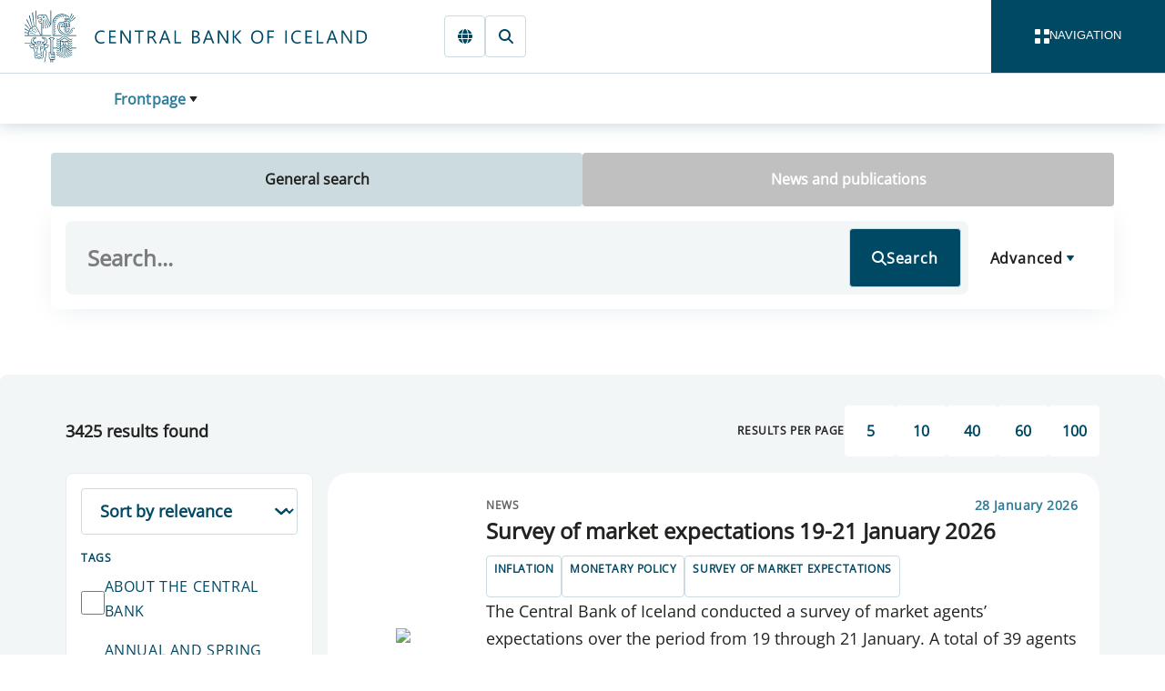

--- FILE ---
content_type: text/html; charset=utf-8
request_url: https://cb.is/search/news-and-publications/
body_size: 31832
content:

<!DOCTYPE html>
<html lang="en">
<head>
	<base href="/" />	
	<link as="script" crossorigin="anonymous" href="/_content/Veva.Modules.StandardViewComponents/index.js?v=7.25.1212.497" rel="modulepreload"></link>

	<link as="style" href="/_content/Veva.Modules.StandardViewComponents/style.css?v=7.25.1212.497" media="screen" rel="preload" type="text/css"></link>
<link as="style" href="/SedlabankiVeva.Application.styles.css?v=2026.01.22.0913" media="screen" rel="preload" type="text/css"></link>
<link as="style" href="/_content/SedlabankiVeva.Theme/css/theme-bundle.css?v=2026.01.22.0913" media="screen" rel="preload" type="text/css"></link>
<link href="/_content/Veva.Modules.StandardViewComponents/style.css?v=7.25.1212.497" media="screen" rel="stylesheet" type="text/css"></link>
<link href="/SedlabankiVeva.Application.styles.css?v=2026.01.22.0913" media="screen" rel="stylesheet" type="text/css"></link>
<link href="/_content/SedlabankiVeva.Theme/css/theme-bundle.css?v=2026.01.22.0913" media="screen" rel="stylesheet" type="text/css"></link>
<link crossorigin="anonymous" href="https://fonts.gstatic.com" media="screen" rel="preconnect" type="text/css"></link>
<link as="font" crossorigin="anonymous" href="https://fonts.gstatic.com/s/opensans/v40/memSYaGs126MiZpBA-UvWbX2vVnXBbObj2OVZyOOSr4dVJWUgsjZ0B4vaVIGxA.woff2" media="screen" rel="preload" type="font/woff2"></link>
<link as="font" crossorigin="anonymous" href="https://fonts.gstatic.com/s/opensans/v40/memSYaGs126MiZpBA-UvWbX2vVnXBbObj2OVZyOOSr4dVJWUgsjZ0B4gaVI.woff2" media="screen" rel="preload" type="font/woff2"></link>

	<link href="/library/?itemid=553bdb91-3f4e-4de4-80b2-81cafbdef9ed" rel="icon" />

	<link href="https://cb.is/search/news-and-publications/" rel="canonical" />

     
	<!--Blazor:{"type":"server","prerenderId":"2c14fc9307dc4a0c9bf7ba3ddccac8fe","key":{"locationHash":"77D12F14A8105320B1AAED6AE7E689DA0EC4483270A645E84079EAA0FFDF550D:0","formattedComponentKey":""},"sequence":0,"descriptor":"CfDJ8MTcRewlb3FJrp\u002BWy4jmN3Fpvy0ODoL/3I\u002B6idmULu2pmrmwLIwAa7wXAoi9kmIIow\u002BlM55rObVPcq387gm1sWmEFAZdO7HuPcNmnDlgyZ8UVck1ypqaQfZqeuClj2cAU1bTzMfdPr4x4nDDCuFtd1KWNj7lxTmsaQz7Bq1anT/XmZEiqb\u002BhVbRgd/IeB8xoZnofWj/De5oD07vi1HQCIs2VNBn3xHsNWNkpoplm41GNBoHCIgcUSRehfYLyjBQ4fa7bxfvcaFDZ9aYFvbOrCMy8nWPVIH\u002BNYJpwjmjj4aUf2tpOymnQZGb3Il6KJG4K3tgCYCKu/swqUpIEe9twZ/5IDrleuI2QuHa0wef8sH3iOlXso9DRT5lH0p7VoGcpeJ2SPLweLTkgAJ1\u002BcjOlH6nybuyqy\u002BLvhjjJcBs\u002BQ4BBHN7LfBYXn1Z1CUT6uFP101nS1VTMPybzLEuyx7IqnorXktilXOIuU4djl0R/aWNBy4LmPC/B3kNjZaBRlh5lkyTIs6y\u002B\u002BOdZelGSiXcoSRz7iftOb2NnfHUKTINkWzN9oy6Zjx8f7elKbncwXAkyTj9JXBQGOjKucqNW9lqVu6M="}--><title>Central Bank of Iceland | News and publications</title><meta name="PageId" value="890d3a01-e010-4f5f-a4f5-65e702c9e70a" /><meta name="robots" content="noindex,nofollow" /><meta name="viewport" content="width=device-width, initial-scale=1.0" /><meta name="editingPage" content="http://cb.is:80/?pageid=890d3a01-e010-4f5f-a4f5-65e702c9e70a&amp;veva=" /><meta property="og:image" content="https://cb.is/library?itemid=d7311c14-f513-417b-b5d1-152a17885fe8" /><!--Blazor:{"prerenderId":"2c14fc9307dc4a0c9bf7ba3ddccac8fe"}-->
</head>
<body>
    <a href="#main" class="sr-only" b-v4gab5m52l>Skip to main content</a><div class="layout-container theme-unspecified" id="page-container" b-v4gab5m52l><header class="" b-v4gab5m52l><div class="page-header" b-lqjk399mka><div class="page-header-main" b-lqjk399mka><div class="page-header-navigation" b-lqjk399mka><input type="checkbox" id="navbar-drawer-control" class="navbar-drawer-control" b-1jldf55d2l />
<div class="nav" b-1jldf55d2l><div class="navbar-container" b-1jldf55d2l><div class="navbar" b-1jldf55d2l><div class="navbar-brand" b-1jldf55d2l><a href="/" title="Frontpage" class="navbar-home" b-1jldf55d2l><i class="navbar-icon" b-1jldf55d2l></i></a></div>
			<div class="navbar-actions" b-1jldf55d2l><inline-popup delay="1000" b-prnukafhw9><a href="" target="" title="Login" aria-label="Login" class="btn btn--secondary btn--secondary-stroke link-only-icon active" aria-current="page"><svg style="width:1.0em;fill:#004964;" class="fa-svg-icon" xmlns="http://www.w3.org/2000/svg" viewBox="0 0 448 512"><path d="M224 64c-44.2 0-80 35.8-80 80v48H384c35.3 0 64 28.7 64 64V448c0 35.3-28.7 64-64 64H64c-35.3 0-64-28.7-64-64V256c0-35.3 28.7-64 64-64H80V144C80 64.5 144.5 0 224 0c57.5 0 107 33.7 130.1 82.3c7.6 16 .8 35.1-15.2 42.6s-35.1 .8-42.6-15.2C283.4 82.6 255.9 64 224 64zm32 320c17.7 0 32-14.3 32-32s-14.3-32-32-32H192c-17.7 0-32 14.3-32 32s14.3 32 32 32h64z"/></svg></a>
	<div slot="popup-content" b-prnukafhw9><a href="https://gagnaskil.sedlabanki.is/" target="_blank" class="btn btn--tertiary ">Data&nbsp;Portal</a><a href="https://thjonustugatt.sedlabanki.is/" target="_blank" class="btn btn--tertiary ">Client Portal</a><a href="https://skjalagatt.sedlabanki.is/" target="_blank" class="btn btn--tertiary ">Service Portal</a></div></inline-popup><a href="https://sedlabanki.is" target="" title="Icelandic" aria-label="Icelandic" class="btn btn--secondary btn--secondary-stroke link-only-icon "><svg style="width:1.0em;fill:#004964;" class="fa-svg-icon" xmlns="http://www.w3.org/2000/svg" viewBox="0 0 512 512"><path d="M352 256c0 22.2-1.2 43.6-3.3 64H163.3c-2.2-20.4-3.3-41.8-3.3-64s1.2-43.6 3.3-64H348.7c2.2 20.4 3.3 41.8 3.3 64zm28.8-64H503.9c5.3 20.5 8.1 41.9 8.1 64s-2.8 43.5-8.1 64H380.8c2.1-20.6 3.2-42 3.2-64s-1.1-43.4-3.2-64zm112.6-32H376.7c-10-63.9-29.8-117.4-55.3-151.6c78.3 20.7 142 77.5 171.9 151.6zm-149.1 0H167.7c6.1-36.4 15.5-68.6 27-94.7c10.5-23.6 22.2-40.7 33.5-51.5C239.4 3.2 248.7 0 256 0s16.6 3.2 27.8 13.8c11.3 10.8 23 27.9 33.5 51.5c11.6 26 20.9 58.2 27 94.7zm-209 0H18.6C48.6 85.9 112.2 29.1 190.6 8.4C165.1 42.6 145.3 96.1 135.3 160zM8.1 192H131.2c-2.1 20.6-3.2 42-3.2 64s1.1 43.4 3.2 64H8.1C2.8 299.5 0 278.1 0 256s2.8-43.5 8.1-64zM194.7 446.6c-11.6-26-20.9-58.2-27-94.6H344.3c-6.1 36.4-15.5 68.6-27 94.6c-10.5 23.6-22.2 40.7-33.5 51.5C272.6 508.8 263.3 512 256 512s-16.6-3.2-27.8-13.8c-11.3-10.8-23-27.9-33.5-51.5zM135.3 352c10 63.9 29.8 117.4 55.3 151.6C112.2 482.9 48.6 426.1 18.6 352H135.3zm358.1 0c-30 74.1-93.6 130.9-171.9 151.6c25.5-34.2 45.2-87.7 55.3-151.6H493.4z"/></svg></a><a href="/search/general-search/" target="" title="Search" aria-label="Search" class="btn btn--secondary btn--secondary-stroke link-only-icon "><svg style="width:1.0em;fill:#004964;" class="fa-svg-icon" xmlns="http://www.w3.org/2000/svg" viewBox="0 0 512 512"><path d="M416 208c0 45.9-14.9 88.3-40 122.7L502.6 457.4c12.5 12.5 12.5 32.8 0 45.3s-32.8 12.5-45.3 0L330.7 376c-34.4 25.2-76.8 40-122.7 40C93.1 416 0 322.9 0 208S93.1 0 208 0S416 93.1 416 208zM208 352a144 144 0 1 0 0-288 144 144 0 1 0 0 288z"/></svg></a></div>
			<button aria-label="Open navigation" class="navbar-drawer-toggle" role="navigation" b-1jldf55d2l><label for="navbar-drawer-control" b-1jldf55d2l><div class="navbar-toggle-button" b-rvtiiwp7ud><div class="navbar-toggle-icon" b-rvtiiwp7ud><div b-rvtiiwp7ud></div>
		<div b-rvtiiwp7ud></div>
		<div b-rvtiiwp7ud></div>
		<div b-rvtiiwp7ud></div></div>

	<div class="navbar-toggle-labels" b-rvtiiwp7ud><div class="navbar-toggle-open-label" b-rvtiiwp7ud>Navigation</div>
		<div class="navbar-toggle-close-label" b-rvtiiwp7ud>Close</div></div></div></label></button></div>

		<div class="navbar-breadcrumbs" b-1jldf55d2l><input type="checkbox" class="bread-crumbs-dropdown-control" id="bread-crumbs-dropdown-control" b-m2y1mv29eo>
<nav class="bread-crumbs" role="navigation" aria-label="Breadcrumb Navigation" b-m2y1mv29eo><div class="bread-crumbs-level  bread-crumbs-level--children" b-qsa93g7bah><label class="bread-crumbs-page" for="bread-crumbs-dropdown-control" b-qsa93g7bah><a href="/" b-qsa93g7bah>Frontpage</a></label>

	<ol class="bread-crumbs-siblings" b-qsa93g7bah><li class="bread-crumbs-sibling  bread-crumbs-sibling--children" b-qsa93g7bah><a href="/monetary-policy/" class="bread-crumbs-link" b-qsa93g7bah>Monetary Policy</a></li><li class="bread-crumbs-sibling  bread-crumbs-sibling--children" b-qsa93g7bah><a href="/financial-stability/" class="bread-crumbs-link" b-qsa93g7bah>Financial Stability</a></li><li class="bread-crumbs-sibling  bread-crumbs-sibling--children" b-qsa93g7bah><a href="/financial-supervision/" class="bread-crumbs-link" b-qsa93g7bah>Financial Supervision</a></li><li class="bread-crumbs-sibling  bread-crumbs-sibling--children" b-qsa93g7bah><a href="/about-the-bank/" class="bread-crumbs-link" b-qsa93g7bah>About the Bank</a></li><li class="bread-crumbs-sibling  bread-crumbs-sibling--children" b-qsa93g7bah><a href="/payments/" class="bread-crumbs-link" b-qsa93g7bah>Payments</a></li><li class="bread-crumbs-sibling  bread-crumbs-sibling--children" b-qsa93g7bah><a href="/licenses/" class="bread-crumbs-link" b-qsa93g7bah>Licenses</a></li><li class="bread-crumbs-sibling  bread-crumbs-sibling--children" b-qsa93g7bah><a href="/news-and-publications/" class="bread-crumbs-link" b-qsa93g7bah>News and publications</a></li><li class="bread-crumbs-sibling  bread-crumbs-sibling--children" b-qsa93g7bah><a href="/statistics/" class="bread-crumbs-link" b-qsa93g7bah>Statistics</a></li><li class="bread-crumbs-sibling  bread-crumbs-sibling--children" b-qsa93g7bah><a href="/consumers/" class="bread-crumbs-link" b-qsa93g7bah>Consumers</a></li><li class="bread-crumbs-sibling  bread-crumbs-sibling--children" b-qsa93g7bah><a href="/laws-and-regulations/" class="bread-crumbs-link" b-qsa93g7bah>Laws and regulations</a></li><li class="bread-crumbs-sibling  bread-crumbs-sibling--children" b-qsa93g7bah><a href="/reporting-and-forms/" class="bread-crumbs-link" b-qsa93g7bah>Reporting and forms</a></li><li class="bread-crumbs-sibling  bread-crumbs-sibling--children" b-qsa93g7bah><a href="/knowledge-bank/" class="bread-crumbs-link" b-qsa93g7bah>Knowledge bank</a></li><li class="bread-crumbs-sibling  bread-crumbs-sibling--children" b-qsa93g7bah><a href="/markets-and-market-operations/" class="bread-crumbs-link" b-qsa93g7bah>Markets and market operations</a></li></ol></div></nav></div></div>
		<div class="navbar-drawer" b-1jldf55d2l><div class="navbar-drawer-content" b-1jldf55d2l><div id="main-menu" class="main-menu" b-5pv8j7hhqt><div class="main-menu-toolbar" id="main-menu-toolbar" b-5pv8j7hhqt><div b-5pv8j7hhqt><button class="btn btn--icon-right main-menu-mode-label active" b-5pv8j7hhqt><div class="icon" style="--size:1em" b-2dcdmav5ep><svg class="default-icon" b-2dcdmav5ep><use href="/_content/SedlabankiVeva.Theme/icons/icons.svg#TableCellsLarge" b-2dcdmav5ep></use></svg>
	<svg class="toggled-icon" b-2dcdmav5ep><use href="/_content/SedlabankiVeva.Theme/icons/icons.svg#None" b-2dcdmav5ep></use></svg></div>All categories</button>
			<button class="btn btn--icon-right main-menu-mode-label " b-5pv8j7hhqt><div class="icon" style="--size:1em" b-2dcdmav5ep><svg class="default-icon" b-2dcdmav5ep><use href="/_content/SedlabankiVeva.Theme/icons/icons.svg#ArrowDownZa" b-2dcdmav5ep></use></svg>
	<svg class="toggled-icon" b-2dcdmav5ep><use href="/_content/SedlabankiVeva.Theme/icons/icons.svg#None" b-2dcdmav5ep></use></svg></div>Alphabetical order</button></div>
		<div b-5pv8j7hhqt><button class="btn btn--primary-white btn--borderless btn--icon-right main-menu-expand-all" onclick="expandAll(&#x27;main-menu&#x27;)" b-5pv8j7hhqt><div class="icon" style="--size:1em" b-2dcdmav5ep><svg class="default-icon" b-2dcdmav5ep><use href="/_content/SedlabankiVeva.Theme/icons/icons.svg#Eye" b-2dcdmav5ep></use></svg>
	<svg class="toggled-icon" b-2dcdmav5ep><use href="/_content/SedlabankiVeva.Theme/icons/icons.svg#None" b-2dcdmav5ep></use></svg></div>Open all</button>
			<button class="btn btn--primary-white btn--borderless btn--icon-right main-menu-collapse-all" onclick="collapseAll(&#x27;main-menu&#x27;)" b-5pv8j7hhqt><div class="icon" style="--size:1em" b-2dcdmav5ep><svg class="default-icon" b-2dcdmav5ep><use href="/_content/SedlabankiVeva.Theme/icons/icons.svg#Eye" b-2dcdmav5ep></use></svg>
	<svg class="toggled-icon" b-2dcdmav5ep><use href="/_content/SedlabankiVeva.Theme/icons/icons.svg#None" b-2dcdmav5ep></use></svg></div>Close all</button></div></div>

	<div class="main-menu-cards" b-5pv8j7hhqt><div class="expandable-card" style="--panel-primary-color:#F2F6F7;--panel-secondary-color:#F8F7F4;--panel-border-color:transparent;--panel-primary-text-color:#002D3D;--panel-secondary-text-color:white;--panel-icon-background-color:#005CA8;--panel-title-background-color:#F2F6F7;--panel-title-text-color:#002D3D;--panel-icon-color:#F2F6F7;" b-mcgfbi2dn1><input type="checkbox" class="collapse-panel-control" id="collapse-panel-control-2162ac07-3b4a-4406-827f-cd88cc604cdd" b-vtx6cdysuu />
<div class="collapse-panel collapse-panel--label-full-height collapse-panel--colored" id="monetary-policy" b-vtx6cdysuu><div class="collapse-panel-title" b-vtx6cdysuu><div class="collapse-panel-label" b-vtx6cdysuu><a href="/monetary-policy/"><p>Monetary Policy</p>
</a></div>
				<label tabindex="0" onkeypress="(event.key === &#x27;Enter&#x27;)&amp;&amp;this.click()" aria-label="Opna " for="collapse-panel-control-2162ac07-3b4a-4406-827f-cd88cc604cdd" class="collapse-panel-icon" b-vtx6cdysuu><div class="icon" style="--size:1em" b-2dcdmav5ep><svg class="default-icon" b-2dcdmav5ep><use href="/_content/SedlabankiVeva.Theme/icons/icons.svg#ChevronDown" b-2dcdmav5ep></use></svg>
	<svg class="toggled-icon" b-2dcdmav5ep><use href="/_content/SedlabankiVeva.Theme/icons/icons.svg#ChevronUp" b-2dcdmav5ep></use></svg></div><span class="sr-only" b-vtx6cdysuu>Expand</span></label></div><div class="collapse-panel-content-container" b-vtx6cdysuu><div class="collapse-panel-content" b-vtx6cdysuu><div class="collapse-panel-content-inner" b-vtx6cdysuu><ul class="menu-menu-items" b-5pv8j7hhqt><li class="menu-menu-item" b-5pv8j7hhqt><a href="/monetary-policy/monetary-policy-committee/" b-5pv8j7hhqt>Monetary Policy Committee</a></li><li class="menu-menu-item" b-5pv8j7hhqt><a href="/monetary-policy/inflation-target/" b-5pv8j7hhqt>Inflation target</a></li><li class="menu-menu-item" b-5pv8j7hhqt><a href="/monetary-policy/surveys/" b-5pv8j7hhqt>Surveys</a></li><li class="menu-menu-item" b-5pv8j7hhqt><a href="/monetary-policy/various-measures-of-inflation-expectations/" b-5pv8j7hhqt>Various measures of inflation expectations</a></li><li class="menu-menu-item" b-5pv8j7hhqt><a href="/monetary-policy/central-bank-of-iceland-economic-forecasts/" b-5pv8j7hhqt>Central Bank of Iceland economic forecasts</a></li></ul></div></div></div></div></div><div class="expandable-card" style="--panel-primary-color:#F2F6F7;--panel-secondary-color:#F8F7F4;--panel-border-color:transparent;--panel-primary-text-color:#002D3D;--panel-secondary-text-color:white;--panel-icon-background-color:#C74E1A;--panel-title-background-color:#F2F6F7;--panel-title-text-color:#002D3D;--panel-icon-color:#F2F6F7;" b-mcgfbi2dn1><input type="checkbox" class="collapse-panel-control" id="collapse-panel-control-6d831dde-95a6-48f3-b48b-91b1810edbf2" b-vtx6cdysuu />
<div class="collapse-panel collapse-panel--label-full-height collapse-panel--colored" id="financial-stability" b-vtx6cdysuu><div class="collapse-panel-title" b-vtx6cdysuu><div class="collapse-panel-label" b-vtx6cdysuu><a href="/financial-stability/"><p>Financial Stability</p>
</a></div>
				<label tabindex="0" onkeypress="(event.key === &#x27;Enter&#x27;)&amp;&amp;this.click()" aria-label="Opna " for="collapse-panel-control-6d831dde-95a6-48f3-b48b-91b1810edbf2" class="collapse-panel-icon" b-vtx6cdysuu><div class="icon" style="--size:1em" b-2dcdmav5ep><svg class="default-icon" b-2dcdmav5ep><use href="/_content/SedlabankiVeva.Theme/icons/icons.svg#ChevronDown" b-2dcdmav5ep></use></svg>
	<svg class="toggled-icon" b-2dcdmav5ep><use href="/_content/SedlabankiVeva.Theme/icons/icons.svg#ChevronUp" b-2dcdmav5ep></use></svg></div><span class="sr-only" b-vtx6cdysuu>Expand</span></label></div><div class="collapse-panel-content-container" b-vtx6cdysuu><div class="collapse-panel-content" b-vtx6cdysuu><div class="collapse-panel-content-inner" b-vtx6cdysuu><ul class="menu-menu-items" b-5pv8j7hhqt><li class="menu-menu-item" b-5pv8j7hhqt><a href="/financial-stability/financial-stability-committee/" b-5pv8j7hhqt>Financial Stability Committee</a></li><li class="menu-menu-item" b-5pv8j7hhqt><a href="/financial-stability/macroprudential-policy/" b-5pv8j7hhqt>Macroprudential policy</a></li><li class="menu-menu-item" b-5pv8j7hhqt><a href="/financial-stability/foreign-exchange/" b-5pv8j7hhqt>Foreign exchange</a></li><li class="menu-menu-item" b-5pv8j7hhqt><a href="/financial-stability/resolution-authority/" b-5pv8j7hhqt>Resolution Authority</a></li></ul></div></div></div></div></div><div class="expandable-card" style="--panel-primary-color:#F2F6F7;--panel-secondary-color:#F8F7F4;--panel-border-color:transparent;--panel-primary-text-color:#002D3D;--panel-secondary-text-color:white;--panel-icon-background-color:#941813;--panel-title-background-color:#F2F6F7;--panel-title-text-color:#002D3D;--panel-icon-color:#F2F6F7;" b-mcgfbi2dn1><input type="checkbox" class="collapse-panel-control" id="collapse-panel-control-a8bac1f4-9336-4318-8197-b6772cdb1734" b-vtx6cdysuu />
<div class="collapse-panel collapse-panel--label-full-height collapse-panel--colored" id="financial-supervision" b-vtx6cdysuu><div class="collapse-panel-title" b-vtx6cdysuu><div class="collapse-panel-label" b-vtx6cdysuu><a href="/financial-supervision/"><p>Financial Supervision</p>
</a></div>
				<label tabindex="0" onkeypress="(event.key === &#x27;Enter&#x27;)&amp;&amp;this.click()" aria-label="Opna " for="collapse-panel-control-a8bac1f4-9336-4318-8197-b6772cdb1734" class="collapse-panel-icon" b-vtx6cdysuu><div class="icon" style="--size:1em" b-2dcdmav5ep><svg class="default-icon" b-2dcdmav5ep><use href="/_content/SedlabankiVeva.Theme/icons/icons.svg#ChevronDown" b-2dcdmav5ep></use></svg>
	<svg class="toggled-icon" b-2dcdmav5ep><use href="/_content/SedlabankiVeva.Theme/icons/icons.svg#ChevronUp" b-2dcdmav5ep></use></svg></div><span class="sr-only" b-vtx6cdysuu>Expand</span></label></div><div class="collapse-panel-content-container" b-vtx6cdysuu><div class="collapse-panel-content" b-vtx6cdysuu><div class="collapse-panel-content-inner" b-vtx6cdysuu><ul class="menu-menu-items" b-5pv8j7hhqt><li class="menu-menu-item" b-5pv8j7hhqt><a href="/financial-supervision/financial-supervision-committee/" b-5pv8j7hhqt>Financial Supervision Committee</a></li><li class="menu-menu-item" b-5pv8j7hhqt><a href="/financial-supervision/about-the-financial-supervision/" b-5pv8j7hhqt>About the Financial Supervision</a></li><li class="menu-menu-item" b-5pv8j7hhqt><a href="/financial-supervision/regulated-activities/" b-5pv8j7hhqt>Regulated activities</a></li><li class="menu-menu-item" b-5pv8j7hhqt><a href="/financial-supervision/supervision-of-anti-money-laundering-and-combating-the-financing-of-terrorism/" b-5pv8j7hhqt>Supervision of anti-money laundering and combating the financing of terrorism</a></li><li class="menu-menu-item" b-5pv8j7hhqt><a href="/financial-supervision/financial-undertakings/" b-5pv8j7hhqt>Financial undertakings</a></li><li class="menu-menu-item" b-5pv8j7hhqt><a href="/financial-supervision/pension-funds-market/" b-5pv8j7hhqt>Pension funds market</a></li><li class="menu-menu-item" b-5pv8j7hhqt><a href="/financial-supervision/insurance-activities/" b-5pv8j7hhqt>Insurance activities</a></li><li class="menu-menu-item" b-5pv8j7hhqt><a href="/financial-supervision/securities-market-and-funds/" b-5pv8j7hhqt>Securities market and funds</a></li><li class="menu-menu-item" b-5pv8j7hhqt><a href="/financial-supervision/priips/" b-5pv8j7hhqt>PRIIPs</a></li><li class="menu-menu-item" b-5pv8j7hhqt><a href="/financial-supervision/other-undertakings/" b-5pv8j7hhqt>Other undertakings</a></li></ul></div></div></div></div></div><div class="expandable-card" style="--panel-primary-color:#F2F6F7;--panel-secondary-color:#F8F7F4;--panel-border-color:transparent;--panel-primary-text-color:#002D3D;--panel-secondary-text-color:white;--panel-icon-background-color:#004964;--panel-title-background-color:#F2F6F7;--panel-title-text-color:#002D3D;--panel-icon-color:#F2F6F7;" b-mcgfbi2dn1><input type="checkbox" class="collapse-panel-control" id="collapse-panel-control-d05176cc-ca41-4e1c-a466-336a4066098c" b-vtx6cdysuu />
<div class="collapse-panel collapse-panel--label-full-height collapse-panel--colored" id="about-the-bank" b-vtx6cdysuu><div class="collapse-panel-title" b-vtx6cdysuu><div class="collapse-panel-label" b-vtx6cdysuu><a href="/about-the-bank/"><p>About the Bank</p>
</a></div>
				<label tabindex="0" onkeypress="(event.key === &#x27;Enter&#x27;)&amp;&amp;this.click()" aria-label="Opna " for="collapse-panel-control-d05176cc-ca41-4e1c-a466-336a4066098c" class="collapse-panel-icon" b-vtx6cdysuu><div class="icon" style="--size:1em" b-2dcdmav5ep><svg class="default-icon" b-2dcdmav5ep><use href="/_content/SedlabankiVeva.Theme/icons/icons.svg#ChevronDown" b-2dcdmav5ep></use></svg>
	<svg class="toggled-icon" b-2dcdmav5ep><use href="/_content/SedlabankiVeva.Theme/icons/icons.svg#ChevronUp" b-2dcdmav5ep></use></svg></div><span class="sr-only" b-vtx6cdysuu>Expand</span></label></div><div class="collapse-panel-content-container" b-vtx6cdysuu><div class="collapse-panel-content" b-vtx6cdysuu><div class="collapse-panel-content-inner" b-vtx6cdysuu><ul class="menu-menu-items" b-5pv8j7hhqt><li class="menu-menu-item" b-5pv8j7hhqt><a href="/about-the-bank/governance/" b-5pv8j7hhqt>Governance</a></li><li class="menu-menu-item" b-5pv8j7hhqt><a href="/about-the-bank/international-cooperation/" b-5pv8j7hhqt>International cooperation</a></li><li class="menu-menu-item" b-5pv8j7hhqt><a href="/about-the-bank/careers/" b-5pv8j7hhqt>Careers</a></li><li class="menu-menu-item" b-5pv8j7hhqt><a href="/about-the-bank/tariff/" b-5pv8j7hhqt>Tariff</a></li><li class="menu-menu-item" b-5pv8j7hhqt><a href="/about-the-bank/government-debt-management/" b-5pv8j7hhqt>Government Debt Management</a></li></ul></div></div></div></div></div><div class="expandable-card" style="--panel-primary-color:#F2F6F7;--panel-secondary-color:#F8F7F4;--panel-border-color:transparent;--panel-primary-text-color:#002D3D;--panel-secondary-text-color:white;--panel-icon-background-color:#C74E1A;--panel-title-background-color:#F2F6F7;--panel-title-text-color:#002D3D;--panel-icon-color:#F2F6F7;" b-mcgfbi2dn1><input type="checkbox" class="collapse-panel-control" id="collapse-panel-control-64fd09c6-9174-4217-b53e-2ef5f23a519c" b-vtx6cdysuu />
<div class="collapse-panel collapse-panel--label-full-height collapse-panel--colored" id="payments" b-vtx6cdysuu><div class="collapse-panel-title" b-vtx6cdysuu><div class="collapse-panel-label" b-vtx6cdysuu><a href="/payments/"><p>Payments</p>
</a></div>
				<label tabindex="0" onkeypress="(event.key === &#x27;Enter&#x27;)&amp;&amp;this.click()" aria-label="Opna " for="collapse-panel-control-64fd09c6-9174-4217-b53e-2ef5f23a519c" class="collapse-panel-icon" b-vtx6cdysuu><div class="icon" style="--size:1em" b-2dcdmav5ep><svg class="default-icon" b-2dcdmav5ep><use href="/_content/SedlabankiVeva.Theme/icons/icons.svg#ChevronDown" b-2dcdmav5ep></use></svg>
	<svg class="toggled-icon" b-2dcdmav5ep><use href="/_content/SedlabankiVeva.Theme/icons/icons.svg#ChevronUp" b-2dcdmav5ep></use></svg></div><span class="sr-only" b-vtx6cdysuu>Expand</span></label></div><div class="collapse-panel-content-container" b-vtx6cdysuu><div class="collapse-panel-content" b-vtx6cdysuu><div class="collapse-panel-content-inner" b-vtx6cdysuu><ul class="menu-menu-items" b-5pv8j7hhqt><li class="menu-menu-item" b-5pv8j7hhqt><a href="/payments/oversight-of-financial-market-infrastructures/" b-5pv8j7hhqt>Oversight of financial market infrastructures</a></li><li class="menu-menu-item" b-5pv8j7hhqt><a href="/payments/operational-security-and-cybersecurity/" b-5pv8j7hhqt>Operational security and cybersecurity</a></li><li class="menu-menu-item" b-5pv8j7hhqt><a href="/payments/interbank-payment-system/" b-5pv8j7hhqt>Interbank payment system</a></li><li class="menu-menu-item" b-5pv8j7hhqt><a href="/payments/cooperative-fora-in-payment-intermediation/" b-5pv8j7hhqt>Cooperative fora in payment intermediation</a></li><li class="menu-menu-item" b-5pv8j7hhqt><a href="/payments/banknotes-and-coin/" b-5pv8j7hhqt>Banknotes and coin</a></li></ul></div></div></div></div></div><div class="expandable-card" style="--panel-primary-color:#F2F6F7;--panel-secondary-color:#F8F7F4;--panel-border-color:transparent;--panel-primary-text-color:#002D3D;--panel-secondary-text-color:white;--panel-icon-background-color:#941813;--panel-title-background-color:#F2F6F7;--panel-title-text-color:#002D3D;--panel-icon-color:#F2F6F7;" b-mcgfbi2dn1><input type="checkbox" class="collapse-panel-control" id="collapse-panel-control-69845118-39ef-4676-9fb5-3eebbd4d6bed" b-vtx6cdysuu />
<div class="collapse-panel collapse-panel--label-full-height collapse-panel--colored" id="licenses" b-vtx6cdysuu><div class="collapse-panel-title" b-vtx6cdysuu><div class="collapse-panel-label" b-vtx6cdysuu><a href="/licenses/"><p>Licenses</p>
</a></div>
				<label tabindex="0" onkeypress="(event.key === &#x27;Enter&#x27;)&amp;&amp;this.click()" aria-label="Opna " for="collapse-panel-control-69845118-39ef-4676-9fb5-3eebbd4d6bed" class="collapse-panel-icon" b-vtx6cdysuu><div class="icon" style="--size:1em" b-2dcdmav5ep><svg class="default-icon" b-2dcdmav5ep><use href="/_content/SedlabankiVeva.Theme/icons/icons.svg#ChevronDown" b-2dcdmav5ep></use></svg>
	<svg class="toggled-icon" b-2dcdmav5ep><use href="/_content/SedlabankiVeva.Theme/icons/icons.svg#ChevronUp" b-2dcdmav5ep></use></svg></div><span class="sr-only" b-vtx6cdysuu>Expand</span></label></div><div class="collapse-panel-content-container" b-vtx6cdysuu><div class="collapse-panel-content" b-vtx6cdysuu><div class="collapse-panel-content-inner" b-vtx6cdysuu><ul class="menu-menu-items" b-5pv8j7hhqt><li class="menu-menu-item" b-5pv8j7hhqt><a href="/licenses/operating-licence-and-registration/" b-5pv8j7hhqt>Operating licence and registration </a></li><li class="menu-menu-item" b-5pv8j7hhqt><a href="/licenses/qualifying-holding/" b-5pv8j7hhqt>Qualifying holding</a></li><li class="menu-menu-item" b-5pv8j7hhqt><a href="/licenses/outsourcing/" b-5pv8j7hhqt>Outsourcing</a></li><li class="menu-menu-item" b-5pv8j7hhqt><a href="/licenses/cloud-services/" b-5pv8j7hhqt>Cloud services</a></li><li class="menu-menu-item" b-5pv8j7hhqt><a href="/licenses/fit-and-proper-assessments/" b-5pv8j7hhqt>Fit and proper assessments</a></li></ul></div></div></div></div></div><div class="expandable-card" style="--panel-primary-color:#F2F6F7;--panel-secondary-color:#F8F7F4;--panel-border-color:transparent;--panel-primary-text-color:#002D3D;--panel-secondary-text-color:white;--panel-icon-background-color:#004964;--panel-title-background-color:#F2F6F7;--panel-title-text-color:#002D3D;--panel-icon-color:#F2F6F7;" b-mcgfbi2dn1><input type="checkbox" class="collapse-panel-control" id="collapse-panel-control-91dc5b6b-6d1d-463b-925d-12565671ca5e" b-vtx6cdysuu />
<div class="collapse-panel collapse-panel--label-full-height collapse-panel--colored" id="news-and-publications" b-vtx6cdysuu><div class="collapse-panel-title" b-vtx6cdysuu><div class="collapse-panel-label" b-vtx6cdysuu><a href="/news-and-publications/"><p>News and publications</p>
</a></div>
				<label tabindex="0" onkeypress="(event.key === &#x27;Enter&#x27;)&amp;&amp;this.click()" aria-label="Opna " for="collapse-panel-control-91dc5b6b-6d1d-463b-925d-12565671ca5e" class="collapse-panel-icon" b-vtx6cdysuu><div class="icon" style="--size:1em" b-2dcdmav5ep><svg class="default-icon" b-2dcdmav5ep><use href="/_content/SedlabankiVeva.Theme/icons/icons.svg#ChevronDown" b-2dcdmav5ep></use></svg>
	<svg class="toggled-icon" b-2dcdmav5ep><use href="/_content/SedlabankiVeva.Theme/icons/icons.svg#ChevronUp" b-2dcdmav5ep></use></svg></div><span class="sr-only" b-vtx6cdysuu>Expand</span></label></div><div class="collapse-panel-content-container" b-vtx6cdysuu><div class="collapse-panel-content" b-vtx6cdysuu><div class="collapse-panel-content-inner" b-vtx6cdysuu><ul class="menu-menu-items" b-5pv8j7hhqt><li class="menu-menu-item" b-5pv8j7hhqt><a href="/news-and-publications/news/" b-5pv8j7hhqt>News</a></li><li class="menu-menu-item" b-5pv8j7hhqt><a href="/news-and-publications/publications/" b-5pv8j7hhqt>Publications</a></li><li class="menu-menu-item" b-5pv8j7hhqt><a href="/news-and-publications/presentations-and-speeches/" b-5pv8j7hhqt>Presentations and speeches</a></li><li class="menu-menu-item" b-5pv8j7hhqt><a href="/news-and-publications/events/" b-5pv8j7hhqt>Events</a></li><li class="menu-menu-item" b-5pv8j7hhqt><a href="/news-and-publications/media/" b-5pv8j7hhqt>Media</a></li></ul></div></div></div></div></div><div class="expandable-card" style="--panel-primary-color:#F2F6F7;--panel-secondary-color:#F8F7F4;--panel-border-color:transparent;--panel-primary-text-color:#002D3D;--panel-secondary-text-color:white;--panel-icon-background-color:#008064;--panel-title-background-color:#F2F6F7;--panel-title-text-color:#002D3D;--panel-icon-color:#F2F6F7;" b-mcgfbi2dn1><input type="checkbox" class="collapse-panel-control" id="collapse-panel-control-640490ba-53ab-4a04-9753-d98bd48ddfa5" b-vtx6cdysuu />
<div class="collapse-panel collapse-panel--label-full-height collapse-panel--colored" id="statistics" b-vtx6cdysuu><div class="collapse-panel-title" b-vtx6cdysuu><div class="collapse-panel-label" b-vtx6cdysuu><a href="/statistics/"><p>Statistics</p>
</a></div>
				<label tabindex="0" onkeypress="(event.key === &#x27;Enter&#x27;)&amp;&amp;this.click()" aria-label="Opna " for="collapse-panel-control-640490ba-53ab-4a04-9753-d98bd48ddfa5" class="collapse-panel-icon" b-vtx6cdysuu><div class="icon" style="--size:1em" b-2dcdmav5ep><svg class="default-icon" b-2dcdmav5ep><use href="/_content/SedlabankiVeva.Theme/icons/icons.svg#ChevronDown" b-2dcdmav5ep></use></svg>
	<svg class="toggled-icon" b-2dcdmav5ep><use href="/_content/SedlabankiVeva.Theme/icons/icons.svg#ChevronUp" b-2dcdmav5ep></use></svg></div><span class="sr-only" b-vtx6cdysuu>Expand</span></label></div><div class="collapse-panel-content-container" b-vtx6cdysuu><div class="collapse-panel-content" b-vtx6cdysuu><div class="collapse-panel-content-inner" b-vtx6cdysuu><ul class="menu-menu-items" b-5pv8j7hhqt><li class="menu-menu-item" b-5pv8j7hhqt><a href="/statistics/statistics-release-calendar/" b-5pv8j7hhqt>Statistics release calendar</a></li><li class="menu-menu-item" b-5pv8j7hhqt><a href="/statistics/official-exchange-rate/" b-5pv8j7hhqt>Official exchange rate</a></li><li class="menu-menu-item" b-5pv8j7hhqt><a href="/statistics/inflation/" b-5pv8j7hhqt>Inflation</a></li><li class="menu-menu-item" b-5pv8j7hhqt><a href="/statistics/methodology/" b-5pv8j7hhqt>Methodology</a></li><li class="menu-menu-item" b-5pv8j7hhqt><a href="/statistics/sdds/" b-5pv8j7hhqt>SDDS</a></li><li class="menu-menu-item" b-5pv8j7hhqt><a href="/statistics/balance-sheet-of-the-central-bank/" b-5pv8j7hhqt>Balance sheet of the Central Bank</a></li><li class="menu-menu-item" b-5pv8j7hhqt><a href="/statistics/interest-rates/" b-5pv8j7hhqt>Interest rates</a></li></ul></div></div></div></div></div><div class="expandable-card" style="--panel-primary-color:#F2F6F7;--panel-secondary-color:#F8F7F4;--panel-border-color:transparent;--panel-primary-text-color:#002D3D;--panel-secondary-text-color:white;--panel-icon-background-color:#774494;--panel-title-background-color:#F2F6F7;--panel-title-text-color:#002D3D;--panel-icon-color:#F2F6F7;" b-mcgfbi2dn1><input type="checkbox" class="collapse-panel-control" id="collapse-panel-control-21beb868-8979-4d28-8333-b6612320e2a8" b-vtx6cdysuu />
<div class="collapse-panel collapse-panel--label-full-height collapse-panel--colored" id="consumers" b-vtx6cdysuu><div class="collapse-panel-title" b-vtx6cdysuu><div class="collapse-panel-label" b-vtx6cdysuu><a href="/consumers/"><p>Consumers</p>
</a></div>
				<label tabindex="0" onkeypress="(event.key === &#x27;Enter&#x27;)&amp;&amp;this.click()" aria-label="Opna " for="collapse-panel-control-21beb868-8979-4d28-8333-b6612320e2a8" class="collapse-panel-icon" b-vtx6cdysuu><div class="icon" style="--size:1em" b-2dcdmav5ep><svg class="default-icon" b-2dcdmav5ep><use href="/_content/SedlabankiVeva.Theme/icons/icons.svg#ChevronDown" b-2dcdmav5ep></use></svg>
	<svg class="toggled-icon" b-2dcdmav5ep><use href="/_content/SedlabankiVeva.Theme/icons/icons.svg#ChevronUp" b-2dcdmav5ep></use></svg></div><span class="sr-only" b-vtx6cdysuu>Expand</span></label></div><div class="collapse-panel-content-container" b-vtx6cdysuu><div class="collapse-panel-content" b-vtx6cdysuu><div class="collapse-panel-content-inner" b-vtx6cdysuu><ul class="menu-menu-items" b-5pv8j7hhqt><li class="menu-menu-item" b-5pv8j7hhqt><a href="/consumers/loans/" b-5pv8j7hhqt>Loans</a></li><li class="menu-menu-item" b-5pv8j7hhqt><a href="/consumers/pensions/" b-5pv8j7hhqt>Pensions</a></li><li class="menu-menu-item" b-5pv8j7hhqt><a href="/consumers/payment-and-savings-accounts/" b-5pv8j7hhqt>Payment and savings accounts</a></li><li class="menu-menu-item" b-5pv8j7hhqt><a href="/consumers/funds/" b-5pv8j7hhqt>Funds</a></li><li class="menu-menu-item" b-5pv8j7hhqt><a href="/consumers/financial-instruments/" b-5pv8j7hhqt>Financial Instruments</a></li><li class="menu-menu-item" b-5pv8j7hhqt><a href="/consumers/insurance/" b-5pv8j7hhqt>Insurance</a></li><li class="menu-menu-item" b-5pv8j7hhqt><a href="/consumers/debt-collection/" b-5pv8j7hhqt>Debt collection</a></li><li class="menu-menu-item" b-5pv8j7hhqt><a href="/consumers/crypto-assets-and-crowdfunding/" b-5pv8j7hhqt>Crypto-assets and crowdfunding</a></li><li class="menu-menu-item" b-5pv8j7hhqt><a href="/consumers/payment-services/" b-5pv8j7hhqt>Payment services</a></li><li class="menu-menu-item" b-5pv8j7hhqt><a href="/consumers/investor-protection/" b-5pv8j7hhqt>Investor protection</a></li><li class="menu-menu-item" b-5pv8j7hhqt><a href="/consumers/information-regarding-novis/" b-5pv8j7hhqt>Information regarding NOVIS</a></li><li class="menu-menu-item" b-5pv8j7hhqt><a href="/consumers/arbitration-and-dispute-resolution/" b-5pv8j7hhqt>Arbitration and dispute resolution</a></li><li class="menu-menu-item" b-5pv8j7hhqt><a href="/consumers/warnings/" b-5pv8j7hhqt>Warnings</a></li></ul></div></div></div></div></div><div class="expandable-card" style="--panel-primary-color:#F2F6F7;--panel-secondary-color:#F8F7F4;--panel-border-color:transparent;--panel-primary-text-color:#002D3D;--panel-secondary-text-color:white;--panel-icon-background-color:#004964;--panel-title-background-color:#F2F6F7;--panel-title-text-color:#002D3D;--panel-icon-color:#F2F6F7;" b-mcgfbi2dn1><input type="checkbox" class="collapse-panel-control" id="collapse-panel-control-720a341c-0d28-4d0e-b87b-3b563728714a" b-vtx6cdysuu />
<div class="collapse-panel collapse-panel--label-full-height collapse-panel--colored" id="laws-and-regulations" b-vtx6cdysuu><div class="collapse-panel-title" b-vtx6cdysuu><div class="collapse-panel-label" b-vtx6cdysuu><a href="/laws-and-regulations/"><p>Laws and regulations</p>
</a></div>
				<label tabindex="0" onkeypress="(event.key === &#x27;Enter&#x27;)&amp;&amp;this.click()" aria-label="Opna " for="collapse-panel-control-720a341c-0d28-4d0e-b87b-3b563728714a" class="collapse-panel-icon" b-vtx6cdysuu><div class="icon" style="--size:1em" b-2dcdmav5ep><svg class="default-icon" b-2dcdmav5ep><use href="/_content/SedlabankiVeva.Theme/icons/icons.svg#ChevronDown" b-2dcdmav5ep></use></svg>
	<svg class="toggled-icon" b-2dcdmav5ep><use href="/_content/SedlabankiVeva.Theme/icons/icons.svg#ChevronUp" b-2dcdmav5ep></use></svg></div><span class="sr-only" b-vtx6cdysuu>Expand</span></label></div><div class="collapse-panel-content-container" b-vtx6cdysuu><div class="collapse-panel-content" b-vtx6cdysuu><div class="collapse-panel-content-inner" b-vtx6cdysuu><ul class="menu-menu-items" b-5pv8j7hhqt><li class="menu-menu-item" b-5pv8j7hhqt><a href="/laws-and-regulations/laws/" b-5pv8j7hhqt>Laws</a></li><li class="menu-menu-item" b-5pv8j7hhqt><a href="/laws-and-regulations/rules/" b-5pv8j7hhqt>Rules</a></li><li class="menu-menu-item" b-5pv8j7hhqt><a href="/laws-and-regulations/regulations/" b-5pv8j7hhqt>Regulations</a></li><li class="menu-menu-item" b-5pv8j7hhqt><a href="/laws-and-regulations/guidelines/" b-5pv8j7hhqt>Guidelines</a></li><li class="menu-menu-item" b-5pv8j7hhqt><a href="/laws-and-regulations/q-as-interpretations/" b-5pv8j7hhqt>Q&amp;As/Interpretations</a></li><li class="menu-menu-item" b-5pv8j7hhqt><a href="/laws-and-regulations/ees-guidelines/" b-5pv8j7hhqt>EES Guidelines</a></li></ul></div></div></div></div></div><div class="expandable-card" style="--panel-primary-color:#F2F6F7;--panel-secondary-color:#F8F7F4;--panel-border-color:transparent;--panel-primary-text-color:#002D3D;--panel-secondary-text-color:white;--panel-icon-background-color:#008064;--panel-title-background-color:#F2F6F7;--panel-title-text-color:#002D3D;--panel-icon-color:#F2F6F7;" b-mcgfbi2dn1><input type="checkbox" class="collapse-panel-control" id="collapse-panel-control-40287a52-2173-44c5-a58d-5c0b6fcfaadf" b-vtx6cdysuu />
<div class="collapse-panel collapse-panel--label-full-height collapse-panel--colored" id="reporting-and-forms" b-vtx6cdysuu><div class="collapse-panel-title" b-vtx6cdysuu><div class="collapse-panel-label" b-vtx6cdysuu><a href="/reporting-and-forms/"><p>Reporting and forms</p>
</a></div>
				<label tabindex="0" onkeypress="(event.key === &#x27;Enter&#x27;)&amp;&amp;this.click()" aria-label="Opna " for="collapse-panel-control-40287a52-2173-44c5-a58d-5c0b6fcfaadf" class="collapse-panel-icon" b-vtx6cdysuu><div class="icon" style="--size:1em" b-2dcdmav5ep><svg class="default-icon" b-2dcdmav5ep><use href="/_content/SedlabankiVeva.Theme/icons/icons.svg#ChevronDown" b-2dcdmav5ep></use></svg>
	<svg class="toggled-icon" b-2dcdmav5ep><use href="/_content/SedlabankiVeva.Theme/icons/icons.svg#ChevronUp" b-2dcdmav5ep></use></svg></div><span class="sr-only" b-vtx6cdysuu>Expand</span></label></div><div class="collapse-panel-content-container" b-vtx6cdysuu><div class="collapse-panel-content" b-vtx6cdysuu><div class="collapse-panel-content-inner" b-vtx6cdysuu><ul class="menu-menu-items" b-5pv8j7hhqt><li class="menu-menu-item" b-5pv8j7hhqt><a href="/reporting-and-forms/regular-data-submission/" b-5pv8j7hhqt>Regular data submission</a></li><li class="menu-menu-item" b-5pv8j7hhqt><a href="/reporting-and-forms/irregular-data-submission/" b-5pv8j7hhqt>Irregular data submission</a></li><li class="menu-menu-item" b-5pv8j7hhqt><a href="/reporting-and-forms/electronic-publication-of-documents/" b-5pv8j7hhqt>Electronic publication of documents</a></li><li class="menu-menu-item" b-5pv8j7hhqt><a href="/reporting-and-forms/fintech-service-desk/" b-5pv8j7hhqt>FinTech service desk</a></li><li class="menu-menu-item" b-5pv8j7hhqt><a href="/reporting-and-forms/instructions-and-forms/" b-5pv8j7hhqt>Instructions and forms</a></li></ul></div></div></div></div></div><div class="expandable-card" style="--panel-primary-color:#F2F6F7;--panel-secondary-color:#F8F7F4;--panel-border-color:transparent;--panel-primary-text-color:#002D3D;--panel-secondary-text-color:white;--panel-icon-background-color:#774494;--panel-title-background-color:#F2F6F7;--panel-title-text-color:#002D3D;--panel-icon-color:#F2F6F7;" b-mcgfbi2dn1><input type="checkbox" class="collapse-panel-control" id="collapse-panel-control-a5a21a0f-75ca-4c3b-948a-076b05f9d619" b-vtx6cdysuu />
<div class="collapse-panel collapse-panel--label-full-height collapse-panel--colored" id="knowledge-bank" b-vtx6cdysuu><div class="collapse-panel-title" b-vtx6cdysuu><div class="collapse-panel-label" b-vtx6cdysuu><a href="/knowledge-bank/"><p>Knowledge bank</p>
</a></div>
				<label tabindex="0" onkeypress="(event.key === &#x27;Enter&#x27;)&amp;&amp;this.click()" aria-label="Opna " for="collapse-panel-control-a5a21a0f-75ca-4c3b-948a-076b05f9d619" class="collapse-panel-icon" b-vtx6cdysuu><div class="icon" style="--size:1em" b-2dcdmav5ep><svg class="default-icon" b-2dcdmav5ep><use href="/_content/SedlabankiVeva.Theme/icons/icons.svg#ChevronDown" b-2dcdmav5ep></use></svg>
	<svg class="toggled-icon" b-2dcdmav5ep><use href="/_content/SedlabankiVeva.Theme/icons/icons.svg#ChevronUp" b-2dcdmav5ep></use></svg></div><span class="sr-only" b-vtx6cdysuu>Expand</span></label></div><div class="collapse-panel-content-container" b-vtx6cdysuu><div class="collapse-panel-content" b-vtx6cdysuu><div class="collapse-panel-content-inner" b-vtx6cdysuu><ul class="menu-menu-items" b-5pv8j7hhqt><li class="menu-menu-item" b-5pv8j7hhqt><a href="/knowledge-bank/educational-material/" b-5pv8j7hhqt>Educational material</a></li><li class="menu-menu-item" b-5pv8j7hhqt><a href="/knowledge-bank/history-premises-and-collections/" b-5pv8j7hhqt>History, premises and collections</a></li><li class="menu-menu-item" b-5pv8j7hhqt><a href="/knowledge-bank/explainer-videos/" b-5pv8j7hhqt>Explainer videos</a></li></ul></div></div></div></div></div><div class="expandable-card" style="--panel-primary-color:#F2F6F7;--panel-secondary-color:#F8F7F4;--panel-border-color:transparent;--panel-primary-text-color:#002D3D;--panel-secondary-text-color:white;--panel-icon-background-color:#515D70;--panel-title-background-color:#F2F6F7;--panel-title-text-color:#002D3D;--panel-icon-color:#F2F6F7;" b-mcgfbi2dn1><input type="checkbox" class="collapse-panel-control" id="collapse-panel-control-0c2f61b7-1ba7-4829-94f2-1b1b6536e211" b-vtx6cdysuu />
<div class="collapse-panel collapse-panel--label-full-height collapse-panel--colored" id="markets-and-market-operations" b-vtx6cdysuu><div class="collapse-panel-title" b-vtx6cdysuu><div class="collapse-panel-label" b-vtx6cdysuu><a href="/markets-and-market-operations/"><p>Markets and market operations</p>
</a></div>
				<label tabindex="0" onkeypress="(event.key === &#x27;Enter&#x27;)&amp;&amp;this.click()" aria-label="Opna " for="collapse-panel-control-0c2f61b7-1ba7-4829-94f2-1b1b6536e211" class="collapse-panel-icon" b-vtx6cdysuu><div class="icon" style="--size:1em" b-2dcdmav5ep><svg class="default-icon" b-2dcdmav5ep><use href="/_content/SedlabankiVeva.Theme/icons/icons.svg#ChevronDown" b-2dcdmav5ep></use></svg>
	<svg class="toggled-icon" b-2dcdmav5ep><use href="/_content/SedlabankiVeva.Theme/icons/icons.svg#ChevronUp" b-2dcdmav5ep></use></svg></div><span class="sr-only" b-vtx6cdysuu>Expand</span></label></div><div class="collapse-panel-content-container" b-vtx6cdysuu><div class="collapse-panel-content" b-vtx6cdysuu><div class="collapse-panel-content-inner" b-vtx6cdysuu><ul class="menu-menu-items" b-5pv8j7hhqt><li class="menu-menu-item" b-5pv8j7hhqt><a href="/markets-and-market-operations/central-bank-of-iceland-measures/" b-5pv8j7hhqt>Central Bank of Iceland measures</a></li><li class="menu-menu-item" b-5pv8j7hhqt><a href="/markets-and-market-operations/market-activity/" b-5pv8j7hhqt>Market activity</a></li><li class="menu-menu-item" b-5pv8j7hhqt><a href="/markets-and-market-operations/markets/" b-5pv8j7hhqt>Markets</a></li><li class="menu-menu-item" b-5pv8j7hhqt><a href="/markets-and-market-operations/securities-eligible-as-collateral/" b-5pv8j7hhqt>Securities eligible as collateral</a></li><li class="menu-menu-item" b-5pv8j7hhqt><a href="/markets-and-market-operations/international-reserves/" b-5pv8j7hhqt>International reserves</a></li><li class="menu-menu-item" b-5pv8j7hhqt><a href="/markets-and-market-operations/nordic-countries-foreign-exchange-committee/" b-5pv8j7hhqt>Nordic Countries Foreign Exchange Committee </a></li></ul></div></div></div></div></div></div></div></div></div></div></div></div></div></header><main class="content-body" id="main" b-v4gab5m52l><div class="rs-content"><div class="page-section-loader" data-viewport-class="page-section--visible" style="--background-color:transparent" b-hyfwhrxt5r><section class="page-section page-section--normal page-section--title-style-normal" style="--height:0;--vertical-padding:0;--horizontal-padding:0;--vertical-margin:2;--title-bottom-padding:2;--title-icon-size:50px;--title-icon-gap:2.5rem;" b-hyfwhrxt5r><div class="page-section-wrapper page-section-wrapper--vertical-content-placement-center" b-hyfwhrxt5r><section class="page-section-main observe-size" data-size-prefix="content" b-hyfwhrxt5r><div class="page-section-content" b-hyfwhrxt5r><div class="veva-tabs " b-3v2ysm6tbl><div class="veva-tabs-tabs veva-tabs-tabs--overflowing veva-tabs-tabs--collapse-mobile" b-3v2ysm6tbl><label for="title-47e49d47-1f15-4522-9bc5-6a398974c475" b-3v2ysm6tbl><div class="veva-tabs-title" b-3v2ysm6tbl>News and publications</div>
				<input type="checkbox" id="title-47e49d47-1f15-4522-9bc5-6a398974c475" b-3v2ysm6tbl /><ul class="veva-tabs-tab-list" role="tablist" b-3v2ysm6tbl><li class="veva-tabs-tab " id="veva-tabs-tab-9225e4af-f6b3-4aae-8dbf-d3f592e5425d" b-3v2ysm6tbl><a role="tab" href="/search/general-search/" class="veva-tabs-link" aria-selected="false" b-3v2ysm6tbl>General search</a></li><li class="veva-tabs-tab veva-tabs-tab--active" id="veva-tabs-tab-890d3a01-e010-4f5f-a4f5-65e702c9e70a" b-3v2ysm6tbl><a role="tab" href="/search/news-and-publications/" class="veva-tabs-link" aria-selected="true" b-3v2ysm6tbl>News and publications</a></li></ul></label></div></div><form method="get" onsubmit="" action="https://cb.is/search/news-and-publications/" id="generic-form-4d872d50-3fb4-4c80-b16f-f50e404e7365"><div b-1u2a3lmg9h><div class="card card--borderless card--shadow-normalsmall" style="" b-d2vsvlssrb><div class="card-content" b-d2vsvlssrb><div class="search" b-1u2a3lmg9h><div class="search-basic" b-1u2a3lmg9h><div class="search-container" b-1u2a3lmg9h><div class="form-group   " b-mhmaq692uy><div class="input-container " b-mhmaq692uy><input onsearch="this.dispatchEvent(new Event(&#x27;change&#x27;, { bubbles: true }))" title="Search query" placeholder="Search..." type="search" class="form-control " name="q" id="q" value="" b-x24lf32vsi /></div>

    <div class="form-group-actions" b-mhmaq692uy></div></div>
                    
                    <div class="search-container-desktop-search-button" b-1u2a3lmg9h><button type="submit" class="btn btn--primary"><svg style="width:1rem;fill:#FFFFFF;" class="fa-svg-icon" xmlns="http://www.w3.org/2000/svg" viewBox="0 0 512 512"><path d="M416 208c0 45.9-14.9 88.3-40 122.7L502.6 457.4c12.5 12.5 12.5 32.8 0 45.3s-32.8 12.5-45.3 0L330.7 376c-34.4 25.2-76.8 40-122.7 40C93.1 416 0 322.9 0 208S93.1 0 208 0S416 93.1 416 208zM208 352a144 144 0 1 0 0-288 144 144 0 1 0 0 288z"/></svg>Search</button></div>

                    <div class="search-container-mobile-search-button" b-1u2a3lmg9h><button title="Leita" type="submit" class="btn btn--secondary only-icon"><svg style="width:1rem;fill:#004964;" class="fa-svg-icon" xmlns="http://www.w3.org/2000/svg" viewBox="0 0 512 512"><path d="M416 208c0 45.9-14.9 88.3-40 122.7L502.6 457.4c12.5 12.5 12.5 32.8 0 45.3s-32.8 12.5-45.3 0L330.7 376c-34.4 25.2-76.8 40-122.7 40C93.1 416 0 322.9 0 208S93.1 0 208 0S416 93.1 416 208zM208 352a144 144 0 1 0 0-288 144 144 0 1 0 0 288z"/></svg></button></div></div><div class="search-advanced-search-toggle-button" b-1u2a3lmg9h><label class="btn btn--secondary" tabindex="0" onkeypress="(event.key === &#x27;Enter&#x27;)&amp;&amp;this.click()" b-1u2a3lmg9h>Advanced
                            <input type="checkbox" class="search--advanced-toggle" checked="checked" b-1u2a3lmg9h /></label></div></div><div class="search-advanced" b-1u2a3lmg9h><style b-g6fltqfg1g>@media (max-width: 1079px)  { .veva-grid.veva-grid--esm12ayukuofqqqne7wlaa { display: flex;flex-direction: column;align-items: revert; }  }</style><div class="veva-grid  veva-grid--esm12ayukuofqqqne7wlaa" style="--veva-grid-column-gap:1rem;--veva-grid-row-gap:;--veva-grid-total-columns:12;" b-g6fltqfg1g><div class="veva-grid-column column-span-4 first" style="--veva-grid-column-span:4;--veva-grid-column-index:0" b-g6fltqfg1g><div class="form-group form-group-datepicker  has-dropdown  date-picker" b-1pxdm1fphb><label for="from" b-1pxdm1fphb>Date from</label><input type="date" class="form-control " name="from" id="from" value="" aria-describedby="fromhint" b-1pxdm1fphb /><small id="fromhint" class="form-text text-muted" b-1pxdm1fphb></small></div></div><div class="veva-grid-column column-span-4" style="--veva-grid-column-span:4;--veva-grid-column-index:1" b-g6fltqfg1g><div class="form-group form-group-datepicker  has-dropdown  date-picker" b-1pxdm1fphb><label for="to" b-1pxdm1fphb>Date to</label><input type="date" class="form-control " name="to" id="to" value="" aria-describedby="tohint" b-1pxdm1fphb /><small id="tohint" class="form-text text-muted" b-1pxdm1fphb></small></div></div><div class="veva-grid-column column-span-4 last" style="--veva-grid-column-span:4;--veva-grid-column-index:2" b-g6fltqfg1g><div class="form-group   " b-mhmaq692uy><label for="category" b-mhmaq692uy>Category</label><div class="input-container select-container" b-mhmaq692uy><select value="" class="form-control " name="category" id="category"><option value>All Categories</option><option value="8844317b-cf4f-45a3-9480-08dc99d7733a">News</option><option value="665fb6eb-0e34-479d-9481-08dc99d7733a">Publications</option><option value="88ac3278-3af2-4231-9482-08dc99d7733a">Speeches</option></select></div>

    <div class="form-group-actions" b-mhmaq692uy></div></div></div></div><style b-g6fltqfg1g>@media (max-width: 1079px)  { .veva-grid.veva-grid--dsgfkwxcykgvbz1o9i6eng { display: flex;flex-direction: column-reverse;align-items: revert; }  }</style><div class="veva-grid  veva-grid--content-align-bottom veva-grid--dsgfkwxcykgvbz1o9i6eng" style="--veva-grid-column-gap:;--veva-grid-row-gap:;--veva-grid-total-columns:12;" b-g6fltqfg1g><div class="veva-grid-column column-span-10 first" style="--veva-grid-column-span:10;--veva-grid-column-index:0" b-g6fltqfg1g></div><div class="veva-grid-column column-span-2 last" style="--veva-grid-column-span:2;--veva-grid-column-index:1" b-g6fltqfg1g><button type="reset" class="btn btn--primary-white btn--icon-right btn--block"><svg style="width:1em;fill:#004964;" class="fa-svg-icon" xmlns="http://www.w3.org/2000/svg" viewBox="0 0 448 512"><path d="M135.2 17.7L128 32H32C14.3 32 0 46.3 0 64S14.3 96 32 96H416c17.7 0 32-14.3 32-32s-14.3-32-32-32H320l-7.2-14.3C307.4 6.8 296.3 0 284.2 0H163.8c-12.1 0-23.2 6.8-28.6 17.7zM416 128H32L53.2 467c1.6 25.3 22.6 45 47.9 45H346.9c25.3 0 46.3-19.7 47.9-45L416 128z"/></svg>Reset</button></div></div></div></div></div></div></div><div style="margin-top:4em"><div class="card card--borderless card--bleed" style="--background-color:#F2F6F7" b-d2vsvlssrb><div class="card-content" b-d2vsvlssrb><div class="paging-container"><div style="display:flex;align-content:center;align-items:center;justify-content:space-between;flex-wrap:wrap;gap:0px;background-color:rgba(0,0,0,0);"><div class="filter-info" b-w8xmmydign>3425 results found </div><div class="page-sizes" b-rkht6oct7q><div class="page-sizes-label" b-rkht6oct7q>Results per page</div>
        <ul b-rkht6oct7q><li b-rkht6oct7q><a href="/search/news-and-publications/?pagesize=5" rel="nofollow" class="" __internal_preventDefault_onclick b-rkht6oct7q>5</a></li><li b-rkht6oct7q><a href="/search/news-and-publications/?pagesize=10" rel="nofollow" class="active" __internal_preventDefault_onclick b-rkht6oct7q>10</a></li><li b-rkht6oct7q><a href="/search/news-and-publications/?pagesize=40" rel="nofollow" class="" __internal_preventDefault_onclick b-rkht6oct7q>40</a></li><li b-rkht6oct7q><a href="/search/news-and-publications/?pagesize=60" rel="nofollow" class="" __internal_preventDefault_onclick b-rkht6oct7q>60</a></li><li b-rkht6oct7q><a href="/search/news-and-publications/?pagesize=100" rel="nofollow" class="" __internal_preventDefault_onclick b-rkht6oct7q>100</a></li></ul></div></div><style b-g6fltqfg1g>@media (max-width: 1079px)  { .veva-grid.veva-grid--ajnwsvmvb0-1r3em6_wvzg { display: flex;flex-direction: column;align-items: revert; }  }</style><div class="veva-grid  veva-grid--ajnwsvmvb0-1r3em6_wvzg" style="--veva-grid-column-gap:1rem;--veva-grid-row-gap:1em;--veva-grid-total-columns:12;" b-g6fltqfg1g><div class="veva-grid-column column-span-3 first" style="--veva-grid-column-span:3;--veva-grid-column-index:0" b-g6fltqfg1g><div class="card" style="--background-color:#FFFFFF" b-d2vsvlssrb><div class="card-content" b-d2vsvlssrb><div class="form-group   " b-mhmaq692uy><div class="input-container select-container" b-mhmaq692uy><select value="score, _published desc" class="form-control " name="sorting" id="sorting"><option value="score, _published desc" selected="selected" selected>Sort&nbsp;by&nbsp;relevance</option><option value="_published desc">Newest&nbsp;first</option><option value="_published">Oldest&nbsp;first</option></select></div>

    <div class="form-group-actions" b-mhmaq692uy></div></div><div class="overflow-container" style="--collapsed-height:450px;--expand-text:&#x27;Show more&#x27;;--collapse-text:&#x27;Show less&#x27;"><div><div class="form-group radio-checkbox-list uppercase  " b-mhmaq692uy><label for="tags" b-mhmaq692uy>Tags</label><div class="input-container " b-mhmaq692uy><div class="form-check"><input type="checkbox" value="true" class="form-check-input " name="tags" id="7cbabea3-572e-43d3-b40a-2fb58173539f-tags-0" />

							<label for="7cbabea3-572e-43d3-b40a-2fb58173539f-tags-0">about the central bank</label></div><div class="form-check"><input type="checkbox" value="true" class="form-check-input " name="tags" id="7cbabea3-572e-43d3-b40a-2fb58173539f-tags-1" />

							<label for="7cbabea3-572e-43d3-b40a-2fb58173539f-tags-1">annual and spring meetings imf</label></div><div class="form-check"><input type="checkbox" value="true" class="form-check-input " name="tags" id="7cbabea3-572e-43d3-b40a-2fb58173539f-tags-2" />

							<label for="7cbabea3-572e-43d3-b40a-2fb58173539f-tags-2">annual meeting</label></div><div class="form-check"><input type="checkbox" value="true" class="form-check-input " name="tags" id="7cbabea3-572e-43d3-b40a-2fb58173539f-tags-3" />

							<label for="7cbabea3-572e-43d3-b40a-2fb58173539f-tags-3">annual reports</label></div><div class="form-check"><input type="checkbox" value="true" class="form-check-input " name="tags" id="7cbabea3-572e-43d3-b40a-2fb58173539f-tags-4" />

							<label for="7cbabea3-572e-43d3-b40a-2fb58173539f-tags-4">balance of payments</label></div><div class="form-check"><input type="checkbox" value="true" class="form-check-input " name="tags" id="7cbabea3-572e-43d3-b40a-2fb58173539f-tags-5" />

							<label for="7cbabea3-572e-43d3-b40a-2fb58173539f-tags-5">balance sheet of the central bank</label></div><div class="form-check"><input type="checkbox" value="true" class="form-check-input " name="tags" id="7cbabea3-572e-43d3-b40a-2fb58173539f-tags-6" />

							<label for="7cbabea3-572e-43d3-b40a-2fb58173539f-tags-6">bop</label></div><div class="form-check"><input type="checkbox" value="true" class="form-check-input " name="tags" id="7cbabea3-572e-43d3-b40a-2fb58173539f-tags-7" />

							<label for="7cbabea3-572e-43d3-b40a-2fb58173539f-tags-7">capital buffers</label></div><div class="form-check"><input type="checkbox" value="true" class="form-check-input " name="tags" id="7cbabea3-572e-43d3-b40a-2fb58173539f-tags-8" />

							<label for="7cbabea3-572e-43d3-b40a-2fb58173539f-tags-8">commercial and savings banks</label></div><div class="form-check"><input type="checkbox" value="true" class="form-check-input " name="tags" id="7cbabea3-572e-43d3-b40a-2fb58173539f-tags-9" />

							<label for="7cbabea3-572e-43d3-b40a-2fb58173539f-tags-9">consumers</label></div><div class="form-check"><input type="checkbox" value="true" class="form-check-input " name="tags" id="7cbabea3-572e-43d3-b40a-2fb58173539f-tags-10" />

							<label for="7cbabea3-572e-43d3-b40a-2fb58173539f-tags-10">covid</label></div><div class="form-check"><input type="checkbox" value="true" class="form-check-input " name="tags" id="7cbabea3-572e-43d3-b40a-2fb58173539f-tags-11" />

							<label for="7cbabea3-572e-43d3-b40a-2fb58173539f-tags-11">currency exchange service</label></div><div class="form-check"><input type="checkbox" value="true" class="form-check-input " name="tags" id="7cbabea3-572e-43d3-b40a-2fb58173539f-tags-12" />

							<label for="7cbabea3-572e-43d3-b40a-2fb58173539f-tags-12">currency transactions</label></div><div class="form-check"><input type="checkbox" value="true" class="form-check-input " name="tags" id="7cbabea3-572e-43d3-b40a-2fb58173539f-tags-13" />

							<label for="7cbabea3-572e-43d3-b40a-2fb58173539f-tags-13">data</label></div><div class="form-check"><input type="checkbox" value="true" class="form-check-input " name="tags" id="7cbabea3-572e-43d3-b40a-2fb58173539f-tags-14" />

							<label for="7cbabea3-572e-43d3-b40a-2fb58173539f-tags-14">direct investment</label></div><div class="form-check"><input type="checkbox" value="true" class="form-check-input " name="tags" id="7cbabea3-572e-43d3-b40a-2fb58173539f-tags-15" />

							<label for="7cbabea3-572e-43d3-b40a-2fb58173539f-tags-15">economic affairs</label></div><div class="form-check"><input type="checkbox" value="true" class="form-check-input " name="tags" id="7cbabea3-572e-43d3-b40a-2fb58173539f-tags-16" />

							<label for="7cbabea3-572e-43d3-b40a-2fb58173539f-tags-16">economic affairs and trade comittee</label></div><div class="form-check"><input type="checkbox" value="true" class="form-check-input " name="tags" id="7cbabea3-572e-43d3-b40a-2fb58173539f-tags-17" />

							<label for="7cbabea3-572e-43d3-b40a-2fb58173539f-tags-17">economic indicators</label></div><div class="form-check"><input type="checkbox" value="true" class="form-check-input " name="tags" id="7cbabea3-572e-43d3-b40a-2fb58173539f-tags-18" />

							<label for="7cbabea3-572e-43d3-b40a-2fb58173539f-tags-18">economy of iceland</label></div><div class="form-check"><input type="checkbox" value="true" class="form-check-input " name="tags" id="7cbabea3-572e-43d3-b40a-2fb58173539f-tags-19" />

							<label for="7cbabea3-572e-43d3-b40a-2fb58173539f-tags-19">employees</label></div><div class="form-check"><input type="checkbox" value="true" class="form-check-input " name="tags" id="7cbabea3-572e-43d3-b40a-2fb58173539f-tags-20" />

							<label for="7cbabea3-572e-43d3-b40a-2fb58173539f-tags-20">external debt</label></div><div class="form-check"><input type="checkbox" value="true" class="form-check-input " name="tags" id="7cbabea3-572e-43d3-b40a-2fb58173539f-tags-21" />

							<label for="7cbabea3-572e-43d3-b40a-2fb58173539f-tags-21">financial accounts of financial corporations</label></div><div class="form-check"><input type="checkbox" value="true" class="form-check-input " name="tags" id="7cbabea3-572e-43d3-b40a-2fb58173539f-tags-22" />

							<label for="7cbabea3-572e-43d3-b40a-2fb58173539f-tags-22">financial stability</label></div><div class="form-check"><input type="checkbox" value="true" class="form-check-input " name="tags" id="7cbabea3-572e-43d3-b40a-2fb58173539f-tags-23" />

							<label for="7cbabea3-572e-43d3-b40a-2fb58173539f-tags-23">financial stability comittee</label></div><div class="form-check"><input type="checkbox" value="true" class="form-check-input " name="tags" id="7cbabea3-572e-43d3-b40a-2fb58173539f-tags-24" />

							<label for="7cbabea3-572e-43d3-b40a-2fb58173539f-tags-24">financial stability committee</label></div><div class="form-check"><input type="checkbox" value="true" class="form-check-input " name="tags" id="7cbabea3-572e-43d3-b40a-2fb58173539f-tags-25" />

							<label for="7cbabea3-572e-43d3-b40a-2fb58173539f-tags-25">financial stability report</label></div><div class="form-check"><input type="checkbox" value="true" class="form-check-input " name="tags" id="7cbabea3-572e-43d3-b40a-2fb58173539f-tags-26" />

							<label for="7cbabea3-572e-43d3-b40a-2fb58173539f-tags-26">financial supervision</label></div><div class="form-check"><input type="checkbox" value="true" class="form-check-input " name="tags" id="7cbabea3-572e-43d3-b40a-2fb58173539f-tags-27" />

							<label for="7cbabea3-572e-43d3-b40a-2fb58173539f-tags-27">financial supervision committee</label></div><div class="form-check"><input type="checkbox" value="true" class="form-check-input " name="tags" id="7cbabea3-572e-43d3-b40a-2fb58173539f-tags-28" />

							<label for="7cbabea3-572e-43d3-b40a-2fb58173539f-tags-28">financial supervision report</label></div><div class="form-check"><input type="checkbox" value="true" class="form-check-input " name="tags" id="7cbabea3-572e-43d3-b40a-2fb58173539f-tags-29" />

							<label for="7cbabea3-572e-43d3-b40a-2fb58173539f-tags-29">fmen statement</label></div><div class="form-check"><input type="checkbox" value="true" class="form-check-input " name="tags" id="7cbabea3-572e-43d3-b40a-2fb58173539f-tags-30" />

							<label for="7cbabea3-572e-43d3-b40a-2fb58173539f-tags-30">foreign central banks</label></div><div class="form-check"><input type="checkbox" value="true" class="form-check-input " name="tags" id="7cbabea3-572e-43d3-b40a-2fb58173539f-tags-31" />

							<label for="7cbabea3-572e-43d3-b40a-2fb58173539f-tags-31">foreign position of the central bank</label></div><div class="form-check"><input type="checkbox" value="true" class="form-check-input " name="tags" id="7cbabea3-572e-43d3-b40a-2fb58173539f-tags-32" />

							<label for="7cbabea3-572e-43d3-b40a-2fb58173539f-tags-32">fsn minutes</label></div><div class="form-check"><input type="checkbox" value="true" class="form-check-input " name="tags" id="7cbabea3-572e-43d3-b40a-2fb58173539f-tags-33" />

							<label for="7cbabea3-572e-43d3-b40a-2fb58173539f-tags-33">fsn statement</label></div><div class="form-check"><input type="checkbox" value="true" class="form-check-input " name="tags" id="7cbabea3-572e-43d3-b40a-2fb58173539f-tags-34" />

							<label for="7cbabea3-572e-43d3-b40a-2fb58173539f-tags-34">government credit funds</label></div><div class="form-check"><input type="checkbox" value="true" class="form-check-input " name="tags" id="7cbabea3-572e-43d3-b40a-2fb58173539f-tags-35" />

							<label for="7cbabea3-572e-43d3-b40a-2fb58173539f-tags-35">imf</label></div><div class="form-check"><input type="checkbox" value="true" class="form-check-input " name="tags" id="7cbabea3-572e-43d3-b40a-2fb58173539f-tags-36" />

							<label for="7cbabea3-572e-43d3-b40a-2fb58173539f-tags-36">imf reports</label></div><div class="form-check"><input type="checkbox" value="true" class="form-check-input " name="tags" id="7cbabea3-572e-43d3-b40a-2fb58173539f-tags-37" />

							<label for="7cbabea3-572e-43d3-b40a-2fb58173539f-tags-37">inflation</label></div><div class="form-check"><input type="checkbox" value="true" class="form-check-input " name="tags" id="7cbabea3-572e-43d3-b40a-2fb58173539f-tags-38" />

							<label for="7cbabea3-572e-43d3-b40a-2fb58173539f-tags-38">informational reports</label></div><div class="form-check"><input type="checkbox" value="true" class="form-check-input " name="tags" id="7cbabea3-572e-43d3-b40a-2fb58173539f-tags-39" />

							<label for="7cbabea3-572e-43d3-b40a-2fb58173539f-tags-39">insurance activities</label></div><div class="form-check"><input type="checkbox" value="true" class="form-check-input " name="tags" id="7cbabea3-572e-43d3-b40a-2fb58173539f-tags-40" />

							<label for="7cbabea3-572e-43d3-b40a-2fb58173539f-tags-40">insurance companies</label></div><div class="form-check"><input type="checkbox" value="true" class="form-check-input " name="tags" id="7cbabea3-572e-43d3-b40a-2fb58173539f-tags-41" />

							<label for="7cbabea3-572e-43d3-b40a-2fb58173539f-tags-41">insurance companies and brokerages</label></div><div class="form-check"><input type="checkbox" value="true" class="form-check-input " name="tags" id="7cbabea3-572e-43d3-b40a-2fb58173539f-tags-42" />

							<label for="7cbabea3-572e-43d3-b40a-2fb58173539f-tags-42">interbank market for foreign exchange</label></div><div class="form-check"><input type="checkbox" value="true" class="form-check-input " name="tags" id="7cbabea3-572e-43d3-b40a-2fb58173539f-tags-43" />

							<label for="7cbabea3-572e-43d3-b40a-2fb58173539f-tags-43">interbank market for icelandic kronur</label></div><div class="form-check"><input type="checkbox" value="true" class="form-check-input " name="tags" id="7cbabea3-572e-43d3-b40a-2fb58173539f-tags-44" />

							<label for="7cbabea3-572e-43d3-b40a-2fb58173539f-tags-44">interest rates</label></div><div class="form-check"><input type="checkbox" value="true" class="form-check-input " name="tags" id="7cbabea3-572e-43d3-b40a-2fb58173539f-tags-45" />

							<label for="7cbabea3-572e-43d3-b40a-2fb58173539f-tags-45">international cooperation</label></div><div class="form-check"><input type="checkbox" value="true" class="form-check-input " name="tags" id="7cbabea3-572e-43d3-b40a-2fb58173539f-tags-46" />

							<label for="7cbabea3-572e-43d3-b40a-2fb58173539f-tags-46">international investment position</label></div><div class="form-check"><input type="checkbox" value="true" class="form-check-input " name="tags" id="7cbabea3-572e-43d3-b40a-2fb58173539f-tags-47" />

							<label for="7cbabea3-572e-43d3-b40a-2fb58173539f-tags-47">international reserves</label></div><div class="form-check"><input type="checkbox" value="true" class="form-check-input " name="tags" id="7cbabea3-572e-43d3-b40a-2fb58173539f-tags-48" />

							<label for="7cbabea3-572e-43d3-b40a-2fb58173539f-tags-48">key interest rate</label></div><div class="form-check"><input type="checkbox" value="true" class="form-check-input " name="tags" id="7cbabea3-572e-43d3-b40a-2fb58173539f-tags-49" />

							<label for="7cbabea3-572e-43d3-b40a-2fb58173539f-tags-49">laws and regulations</label></div><div class="form-check"><input type="checkbox" value="true" class="form-check-input " name="tags" id="7cbabea3-572e-43d3-b40a-2fb58173539f-tags-50" />

							<label for="7cbabea3-572e-43d3-b40a-2fb58173539f-tags-50">legislation and rules</label></div><div class="form-check"><input type="checkbox" value="true" class="form-check-input " name="tags" id="7cbabea3-572e-43d3-b40a-2fb58173539f-tags-51" />

							<label for="7cbabea3-572e-43d3-b40a-2fb58173539f-tags-51">lending restrictions</label></div><div class="form-check"><input type="checkbox" value="true" class="form-check-input " name="tags" id="7cbabea3-572e-43d3-b40a-2fb58173539f-tags-52" />

							<label for="7cbabea3-572e-43d3-b40a-2fb58173539f-tags-52">lending survey</label></div><div class="form-check"><input type="checkbox" value="true" class="form-check-input " name="tags" id="7cbabea3-572e-43d3-b40a-2fb58173539f-tags-53" />

							<label for="7cbabea3-572e-43d3-b40a-2fb58173539f-tags-53">market securities</label></div><div class="form-check"><input type="checkbox" value="true" class="form-check-input " name="tags" id="7cbabea3-572e-43d3-b40a-2fb58173539f-tags-54" />

							<label for="7cbabea3-572e-43d3-b40a-2fb58173539f-tags-54">markets and market operations</label></div><div class="form-check"><input type="checkbox" value="true" class="form-check-input " name="tags" id="7cbabea3-572e-43d3-b40a-2fb58173539f-tags-55" />

							<label for="7cbabea3-572e-43d3-b40a-2fb58173539f-tags-55">monetary bulletin</label></div><div class="form-check"><input type="checkbox" value="true" class="form-check-input " name="tags" id="7cbabea3-572e-43d3-b40a-2fb58173539f-tags-56" />

							<label for="7cbabea3-572e-43d3-b40a-2fb58173539f-tags-56">monetary policy</label></div><div class="form-check"><input type="checkbox" value="true" class="form-check-input " name="tags" id="7cbabea3-572e-43d3-b40a-2fb58173539f-tags-57" />

							<label for="7cbabea3-572e-43d3-b40a-2fb58173539f-tags-57">monetary policy comittee</label></div><div class="form-check"><input type="checkbox" value="true" class="form-check-input " name="tags" id="7cbabea3-572e-43d3-b40a-2fb58173539f-tags-58" />

							<label for="7cbabea3-572e-43d3-b40a-2fb58173539f-tags-58">monetary policy committee</label></div><div class="form-check"><input type="checkbox" value="true" class="form-check-input " name="tags" id="7cbabea3-572e-43d3-b40a-2fb58173539f-tags-59" />

							<label for="7cbabea3-572e-43d3-b40a-2fb58173539f-tags-59">monetary statistics</label></div><div class="form-check"><input type="checkbox" value="true" class="form-check-input " name="tags" id="7cbabea3-572e-43d3-b40a-2fb58173539f-tags-60" />

							<label for="7cbabea3-572e-43d3-b40a-2fb58173539f-tags-60">mpc minutes</label></div><div class="form-check"><input type="checkbox" value="true" class="form-check-input " name="tags" id="7cbabea3-572e-43d3-b40a-2fb58173539f-tags-61" />

							<label for="7cbabea3-572e-43d3-b40a-2fb58173539f-tags-61">mpc statement</label></div><div class="form-check"><input type="checkbox" value="true" class="form-check-input " name="tags" id="7cbabea3-572e-43d3-b40a-2fb58173539f-tags-62" />

							<label for="7cbabea3-572e-43d3-b40a-2fb58173539f-tags-62">mutual funds investment funds and institutional investment funds</label></div><div class="form-check"><input type="checkbox" value="true" class="form-check-input " name="tags" id="7cbabea3-572e-43d3-b40a-2fb58173539f-tags-63" />

							<label for="7cbabea3-572e-43d3-b40a-2fb58173539f-tags-63">other financial corporations</label></div><div class="form-check"><input type="checkbox" value="true" class="form-check-input " name="tags" id="7cbabea3-572e-43d3-b40a-2fb58173539f-tags-64" />

							<label for="7cbabea3-572e-43d3-b40a-2fb58173539f-tags-64">other speeches</label></div><div class="form-check"><input type="checkbox" value="true" class="form-check-input " name="tags" id="7cbabea3-572e-43d3-b40a-2fb58173539f-tags-65" />

							<label for="7cbabea3-572e-43d3-b40a-2fb58173539f-tags-65">payment intermediation</label></div><div class="form-check"><input type="checkbox" value="true" class="form-check-input " name="tags" id="7cbabea3-572e-43d3-b40a-2fb58173539f-tags-66" />

							<label for="7cbabea3-572e-43d3-b40a-2fb58173539f-tags-66">payments council</label></div><div class="form-check"><input type="checkbox" value="true" class="form-check-input " name="tags" id="7cbabea3-572e-43d3-b40a-2fb58173539f-tags-67" />

							<label for="7cbabea3-572e-43d3-b40a-2fb58173539f-tags-67">pension funds</label></div><div class="form-check"><input type="checkbox" value="true" class="form-check-input " name="tags" id="7cbabea3-572e-43d3-b40a-2fb58173539f-tags-68" />

							<label for="7cbabea3-572e-43d3-b40a-2fb58173539f-tags-68">portfolio investment</label></div><div class="form-check"><input type="checkbox" value="true" class="form-check-input " name="tags" id="7cbabea3-572e-43d3-b40a-2fb58173539f-tags-69" />

							<label for="7cbabea3-572e-43d3-b40a-2fb58173539f-tags-69">publications</label></div><div class="form-check"><input type="checkbox" value="true" class="form-check-input " name="tags" id="7cbabea3-572e-43d3-b40a-2fb58173539f-tags-70" />

							<label for="7cbabea3-572e-43d3-b40a-2fb58173539f-tags-70">rate decision</label></div><div class="form-check"><input type="checkbox" value="true" class="form-check-input " name="tags" id="7cbabea3-572e-43d3-b40a-2fb58173539f-tags-71" />

							<label for="7cbabea3-572e-43d3-b40a-2fb58173539f-tags-71">real exchange rate</label></div><div class="form-check"><input type="checkbox" value="true" class="form-check-input " name="tags" id="7cbabea3-572e-43d3-b40a-2fb58173539f-tags-72" />

							<label for="7cbabea3-572e-43d3-b40a-2fb58173539f-tags-72">report</label></div><div class="form-check"><input type="checkbox" value="true" class="form-check-input " name="tags" id="7cbabea3-572e-43d3-b40a-2fb58173539f-tags-73" />

							<label for="7cbabea3-572e-43d3-b40a-2fb58173539f-tags-73">retail payments</label></div><div class="form-check"><input type="checkbox" value="true" class="form-check-input " name="tags" id="7cbabea3-572e-43d3-b40a-2fb58173539f-tags-74" />

							<label for="7cbabea3-572e-43d3-b40a-2fb58173539f-tags-74">revised currency baskets</label></div><div class="form-check"><input type="checkbox" value="true" class="form-check-input " name="tags" id="7cbabea3-572e-43d3-b40a-2fb58173539f-tags-75" />

							<label for="7cbabea3-572e-43d3-b40a-2fb58173539f-tags-75">rule amendments</label></div><div class="form-check"><input type="checkbox" value="true" class="form-check-input " name="tags" id="7cbabea3-572e-43d3-b40a-2fb58173539f-tags-76" />

							<label for="7cbabea3-572e-43d3-b40a-2fb58173539f-tags-76">securities offerings</label></div><div class="form-check"><input type="checkbox" value="true" class="form-check-input " name="tags" id="7cbabea3-572e-43d3-b40a-2fb58173539f-tags-77" />

							<label for="7cbabea3-572e-43d3-b40a-2fb58173539f-tags-77">special publication</label></div><div class="form-check"><input type="checkbox" value="true" class="form-check-input " name="tags" id="7cbabea3-572e-43d3-b40a-2fb58173539f-tags-78" />

							<label for="7cbabea3-572e-43d3-b40a-2fb58173539f-tags-78">special publications</label></div><div class="form-check"><input type="checkbox" value="true" class="form-check-input " name="tags" id="7cbabea3-572e-43d3-b40a-2fb58173539f-tags-79" />

							<label for="7cbabea3-572e-43d3-b40a-2fb58173539f-tags-79">speeches</label></div><div class="form-check"><input type="checkbox" value="true" class="form-check-input " name="tags" id="7cbabea3-572e-43d3-b40a-2fb58173539f-tags-80" />

							<label for="7cbabea3-572e-43d3-b40a-2fb58173539f-tags-80">speeches by deputy governors</label></div><div class="form-check"><input type="checkbox" value="true" class="form-check-input " name="tags" id="7cbabea3-572e-43d3-b40a-2fb58173539f-tags-81" />

							<label for="7cbabea3-572e-43d3-b40a-2fb58173539f-tags-81">speeches by governor</label></div><div class="form-check"><input type="checkbox" value="true" class="form-check-input " name="tags" id="7cbabea3-572e-43d3-b40a-2fb58173539f-tags-82" />

							<label for="7cbabea3-572e-43d3-b40a-2fb58173539f-tags-82">statistics</label></div><div class="form-check"><input type="checkbox" value="true" class="form-check-input " name="tags" id="7cbabea3-572e-43d3-b40a-2fb58173539f-tags-83" />

							<label for="7cbabea3-572e-43d3-b40a-2fb58173539f-tags-83">supervision of anti-money laundering and combating the financing of terrorism</label></div><div class="form-check"><input type="checkbox" value="true" class="form-check-input " name="tags" id="7cbabea3-572e-43d3-b40a-2fb58173539f-tags-84" />

							<label for="7cbabea3-572e-43d3-b40a-2fb58173539f-tags-84">supervisory board</label></div><div class="form-check"><input type="checkbox" value="true" class="form-check-input " name="tags" id="7cbabea3-572e-43d3-b40a-2fb58173539f-tags-85" />

							<label for="7cbabea3-572e-43d3-b40a-2fb58173539f-tags-85">survey of market expectations</label></div><div class="form-check"><input type="checkbox" value="true" class="form-check-input " name="tags" id="7cbabea3-572e-43d3-b40a-2fb58173539f-tags-86" />

							<label for="7cbabea3-572e-43d3-b40a-2fb58173539f-tags-86">sustainability</label></div><div class="form-check"><input type="checkbox" value="true" class="form-check-input " name="tags" id="7cbabea3-572e-43d3-b40a-2fb58173539f-tags-87" />

							<label for="7cbabea3-572e-43d3-b40a-2fb58173539f-tags-87">transparency</label></div><div class="form-check"><input type="checkbox" value="true" class="form-check-input " name="tags" id="7cbabea3-572e-43d3-b40a-2fb58173539f-tags-88" />

							<label for="7cbabea3-572e-43d3-b40a-2fb58173539f-tags-88">working papers</label></div></div>

    <div class="form-group-actions" b-mhmaq692uy></div></div></div>
	<div class="fade"><label aria-hidden="true"><input type="checkbox"></label></div></div><div class="form-group radio-checkbox-list   " b-mhmaq692uy><label for="tags_type" b-mhmaq692uy>Return posts that have any or all of the tags?</label><div class="input-container " b-mhmaq692uy><div class="form-check"><input type="radio" value="true" class="form-check-input " name="tags_type" id="a4da545d-a46b-4623-b054-eae8ba7e8613-tags_type-0" />

						<label for="a4da545d-a46b-4623-b054-eae8ba7e8613-tags_type-0">Constriction - all tags</label></div><div class="form-check"><input type="radio" value="true" class="form-check-input " name="tags_type" id="a4da545d-a46b-4623-b054-eae8ba7e8613-tags_type-1" />

						<label for="a4da545d-a46b-4623-b054-eae8ba7e8613-tags_type-1">Expension - some tags</label></div></div>

    <div class="form-group-actions" b-mhmaq692uy></div></div><button type="reset" class="btn btn--primary-white btn--icon-right btn--block"><svg style="width:1em;fill:#004964;" class="fa-svg-icon" xmlns="http://www.w3.org/2000/svg" viewBox="0 0 448 512"><path d="M135.2 17.7L128 32H32C14.3 32 0 46.3 0 64S14.3 96 32 96H416c17.7 0 32-14.3 32-32s-14.3-32-32-32H320l-7.2-14.3C307.4 6.8 296.3 0 284.2 0H163.8c-12.1 0-23.2 6.8-28.6 17.7zM416 128H32L53.2 467c1.6 25.3 22.6 45 47.9 45H346.9c25.3 0 46.3-19.7 47.9-45L416 128z"/></svg>Reset</button></div></div></div><div class="veva-grid-column column-span-9 last" style="--veva-grid-column-span:9;--veva-grid-column-index:1" b-g6fltqfg1g>

<div class="search-result-card search-result-card--with-image" b-r87wxv4e38><div class="search-result-card-image search-result-card-image--white" b-r87wxv4e38><img src="/library/?itemid=19c80f9c-30b3-11eb-9b8f-005056bccf91&action=cover%3A600x600&action=crop%3A600x600" /></div><div class="search-result-card-body" b-r87wxv4e38><div class="search-result-card-top" b-r87wxv4e38><div class="search-result-card-info" b-r87wxv4e38>News</div><div class="search-result-card-date" b-r87wxv4e38>28 January 2026</div></div><div class="search-result-card-heading" b-r87wxv4e38><a href="/news-and-publications/article/survey-of-market-expectations-19-21-january-2026" class="hide-link-icon">Survey of market expectations 19-21 January 2026</a></div><scroll-container class="scroll-iterator" style="--scroll-iterator-gap:1rem;" b-r87wxv4e38><div class="search-result-card-labels" b-r87wxv4e38><div class="tag" style="--tag-color:#004964" b-lnt1v0gyui><a href="/news-and-publications/archive-page/?Tag=inflation" class="tag-content" b-lnt1v0gyui>inflation</a></div><div class="tag" style="--tag-color:#004964" b-lnt1v0gyui><a href="/news-and-publications/archive-page/?Tag=monetary%20policy" class="tag-content" b-lnt1v0gyui>monetary policy</a></div><div class="tag" style="--tag-color:#004964" b-lnt1v0gyui><a href="/news-and-publications/archive-page/?Tag=survey%20of%20market%20expectations" class="tag-content" b-lnt1v0gyui>survey of market expectations</a></div></div></scroll-container><div class="search-result-card-abstract" b-r87wxv4e38><p>The Central Bank of Iceland conducted a survey of market agents’ expectations over the period from 19 through 21 January. A total of 39 agents in the bond market, including banks, pension funds, mutual and investment funds, securities brokers, licensed asset management firms, and insurance firms were invited to participate. Responses were received from 31 market participants, giving a response ratio of 79%.</p>
</div></div></div><div class="search-result-card search-result-card--with-image" b-r87wxv4e38><div class="search-result-card-image search-result-card-image--white" b-r87wxv4e38><img src="/library/?itemid=0b5108a3-c730-4b86-8668-d0df906dc7da&action=cover%3A600x600&action=crop%3A600x600" /></div><div class="search-result-card-body" b-r87wxv4e38><div class="search-result-card-top" b-r87wxv4e38><div class="search-result-card-info" b-r87wxv4e38>Statistics</div><div class="search-result-card-date" b-r87wxv4e38>27 January 2026</div></div><div class="search-result-card-heading" b-r87wxv4e38><a href="/news-and-publications/article/other-financial-corporations-december-2025" class="hide-link-icon">Other financial corporations December 2025 </a></div><scroll-container class="scroll-iterator" style="--scroll-iterator-gap:1rem;" b-r87wxv4e38><div class="search-result-card-labels" b-r87wxv4e38><div class="tag" style="--tag-color:#004964" b-lnt1v0gyui><a href="/news-and-publications/archive-page/?Tag=other%20financial%20corporations" class="tag-content" b-lnt1v0gyui>other financial corporations</a></div><div class="tag" style="--tag-color:#004964" b-lnt1v0gyui><a href="/news-and-publications/archive-page/?Tag=statistics" class="tag-content" b-lnt1v0gyui>statistics</a></div><div class="tag" style="--tag-color:#004964" b-lnt1v0gyui><a href="/news-and-publications/archive-page/?Tag=data" class="tag-content" b-lnt1v0gyui>data</a></div></div></scroll-container></div></div><div class="search-result-card search-result-card--with-image" b-r87wxv4e38><div class="search-result-card-image search-result-card-image--white" b-r87wxv4e38><img src="/library/?itemid=e939d9c2-9fb0-4abf-9364-3e2c29ed0083&action=cover%3A600x600&action=crop%3A600x600" /></div><div class="search-result-card-body" b-r87wxv4e38><div class="search-result-card-top" b-r87wxv4e38><div class="search-result-card-info" b-r87wxv4e38>Statistics</div><div class="search-result-card-date" b-r87wxv4e38>27 January 2026</div></div><div class="search-result-card-heading" b-r87wxv4e38><a href="/news-and-publications/article/government-credit-funds-in-december-2025" class="hide-link-icon">Government credit funds in December 2025</a></div><scroll-container class="scroll-iterator" style="--scroll-iterator-gap:1rem;" b-r87wxv4e38><div class="search-result-card-labels" b-r87wxv4e38><div class="tag" style="--tag-color:#004964" b-lnt1v0gyui><a href="/news-and-publications/archive-page/?Tag=government%20credit%20funds" class="tag-content" b-lnt1v0gyui>government credit funds</a></div><div class="tag" style="--tag-color:#004964" b-lnt1v0gyui><a href="/news-and-publications/archive-page/?Tag=statistics" class="tag-content" b-lnt1v0gyui>statistics</a></div><div class="tag" style="--tag-color:#004964" b-lnt1v0gyui><a href="/news-and-publications/archive-page/?Tag=data" class="tag-content" b-lnt1v0gyui>data</a></div></div></scroll-container></div></div><div class="search-result-card search-result-card--with-image" b-r87wxv4e38><div class="search-result-card-image search-result-card-image--white" b-r87wxv4e38><img src="/library/?itemid=75669156-9de8-4e25-929e-d03ca4548843&action=cover%3A600x600&action=crop%3A600x600" /></div><div class="search-result-card-body" b-r87wxv4e38><div class="search-result-card-top" b-r87wxv4e38><div class="search-result-card-info" b-r87wxv4e38>News</div><div class="search-result-card-date" b-r87wxv4e38>26 January 2026</div></div><div class="search-result-card-heading" b-r87wxv4e38><a href="/news-and-publications/article/central-bank-lending-survey-2026-01-26" class="hide-link-icon">Central Bank lending survey</a></div><scroll-container class="scroll-iterator" style="--scroll-iterator-gap:1rem;" b-r87wxv4e38><div class="search-result-card-labels" b-r87wxv4e38><div class="tag" style="--tag-color:#004964" b-lnt1v0gyui><a href="/news-and-publications/archive-page/?Tag=lending%20survey" class="tag-content" b-lnt1v0gyui>lending survey</a></div></div></scroll-container><div class="search-result-card-abstract" b-r87wxv4e38><p>The Central Bank conducts quarterly lending surveys among the four commercial banks. In the surveys, the banks are asked for their assessment of developments in credit supply and demand; changes in their rules on lending; interest rates and interest premia; and the factors that, in their opinion, had made a decisive impact on these changes in the previous three months.</p>
</div></div></div><div class="search-result-card search-result-card--with-image" b-r87wxv4e38><div class="search-result-card-image search-result-card-image--white" b-r87wxv4e38><img src="/library/?itemid=280b5256-8741-4f1e-93a7-ddcb000016e2&action=cover%3A600x600&action=crop%3A600x600" /></div><div class="search-result-card-body" b-r87wxv4e38><div class="search-result-card-top" b-r87wxv4e38><div class="search-result-card-info" b-r87wxv4e38>Statistics</div><div class="search-result-card-date" b-r87wxv4e38>23 January 2026</div></div><div class="search-result-card-heading" b-r87wxv4e38><a href="/news-and-publications/article/monetary-statistics-in-december-2025" class="hide-link-icon">Monetary Statistics in December 2025</a></div><scroll-container class="scroll-iterator" style="--scroll-iterator-gap:1rem;" b-r87wxv4e38><div class="search-result-card-labels" b-r87wxv4e38><div class="tag" style="--tag-color:#004964" b-lnt1v0gyui><a href="/news-and-publications/archive-page/?Tag=monetary%20statistics" class="tag-content" b-lnt1v0gyui>monetary statistics</a></div><div class="tag" style="--tag-color:#004964" b-lnt1v0gyui><a href="/news-and-publications/archive-page/?Tag=statistics" class="tag-content" b-lnt1v0gyui>statistics</a></div><div class="tag" style="--tag-color:#004964" b-lnt1v0gyui><a href="/news-and-publications/archive-page/?Tag=data" class="tag-content" b-lnt1v0gyui>data</a></div></div></scroll-container></div></div><div class="search-result-card search-result-card--with-image" b-r87wxv4e38><div class="search-result-card-image search-result-card-image--white" b-r87wxv4e38><img src="/library/?itemid=670d058a-bc8a-47d7-b267-ec3d794cc417&action=cover%3A600x600&action=crop%3A600x600" /></div><div class="search-result-card-body" b-r87wxv4e38><div class="search-result-card-top" b-r87wxv4e38><div class="search-result-card-info" b-r87wxv4e38>News</div><div class="search-result-card-date" b-r87wxv4e38>22 January 2026</div></div><div class="search-result-card-heading" b-r87wxv4e38><a href="/news-and-publications/article/foreign-exchange-market-exchange-rate-developments-and-international-reserves-2025" class="hide-link-icon">Foreign exchange market, exchange rate developments, and international reserves 2025</a></div><scroll-container class="scroll-iterator" style="--scroll-iterator-gap:1rem;" b-r87wxv4e38><div class="search-result-card-labels" b-r87wxv4e38><div class="tag" style="--tag-color:#004964" b-lnt1v0gyui><a href="/news-and-publications/archive-page/?Tag=markets%20and%20market%20operations" class="tag-content" b-lnt1v0gyui>markets and market operations</a></div><div class="tag" style="--tag-color:#004964" b-lnt1v0gyui><a href="/news-and-publications/archive-page/?Tag=international%20reserves" class="tag-content" b-lnt1v0gyui>international reserves</a></div></div></scroll-container><div class="search-result-card-abstract" b-r87wxv4e38><p>The króna appreciated by 0.7% from the beginning to the end of 2025. Total turnover in the interbank foreign exchange market increased year-on-year.</p>
</div></div></div><div class="search-result-card search-result-card--with-image" b-r87wxv4e38><div class="search-result-card-image search-result-card-image--white" b-r87wxv4e38><img src="/library/?itemid=29fd9b85-ff43-4bbd-89ba-a2815ee5fe1d&action=cover%3A600x600&action=crop%3A600x600" /></div><div class="search-result-card-body" b-r87wxv4e38><div class="search-result-card-top" b-r87wxv4e38><div class="search-result-card-info" b-r87wxv4e38>Statistics</div><div class="search-result-card-date" b-r87wxv4e38>16 January 2026</div></div><div class="search-result-card-heading" b-r87wxv4e38><a href="/news-and-publications/article/insurance-companies-in-november-2025" class="hide-link-icon">Insurance companies in November 2025</a></div><scroll-container class="scroll-iterator" style="--scroll-iterator-gap:1rem;" b-r87wxv4e38><div class="search-result-card-labels" b-r87wxv4e38><div class="tag" style="--tag-color:#004964" b-lnt1v0gyui><a href="/news-and-publications/archive-page/?Tag=insurance%20companies" class="tag-content" b-lnt1v0gyui>insurance companies</a></div><div class="tag" style="--tag-color:#004964" b-lnt1v0gyui><a href="/news-and-publications/archive-page/?Tag=statistics" class="tag-content" b-lnt1v0gyui>statistics</a></div><div class="tag" style="--tag-color:#004964" b-lnt1v0gyui><a href="/news-and-publications/archive-page/?Tag=data" class="tag-content" b-lnt1v0gyui>data</a></div></div></scroll-container></div></div><div class="search-result-card search-result-card--with-image" b-r87wxv4e38><div class="search-result-card-image search-result-card-image--white" b-r87wxv4e38><img src="/library/?itemid=fe7f4c2d-824d-4596-953b-fd47fc51224d&action=cover%3A600x600&action=crop%3A600x600" /></div><div class="search-result-card-body" b-r87wxv4e38><div class="search-result-card-top" b-r87wxv4e38><div class="search-result-card-info" b-r87wxv4e38>Statistics</div><div class="search-result-card-date" b-r87wxv4e38>16 January 2026</div></div><div class="search-result-card-heading" b-r87wxv4e38><a href="/news-and-publications/article/securities-offerings-in-december-2025" class="hide-link-icon">Securities offerings in December 2025</a></div><scroll-container class="scroll-iterator" style="--scroll-iterator-gap:1rem;" b-r87wxv4e38><div class="search-result-card-labels" b-r87wxv4e38><div class="tag" style="--tag-color:#004964" b-lnt1v0gyui><a href="/news-and-publications/archive-page/?Tag=securities%20offerings" class="tag-content" b-lnt1v0gyui>securities offerings</a></div><div class="tag" style="--tag-color:#004964" b-lnt1v0gyui><a href="/news-and-publications/archive-page/?Tag=statistics" class="tag-content" b-lnt1v0gyui>statistics</a></div><div class="tag" style="--tag-color:#004964" b-lnt1v0gyui><a href="/news-and-publications/archive-page/?Tag=data" class="tag-content" b-lnt1v0gyui>data</a></div></div></scroll-container></div></div><div class="search-result-card search-result-card--with-image" b-r87wxv4e38><div class="search-result-card-image search-result-card-image--white" b-r87wxv4e38><img src="/library/?itemid=b068437d-90a2-49c8-816d-12290b909b2f&action=cover%3A600x600&action=crop%3A600x600" /></div><div class="search-result-card-body" b-r87wxv4e38><div class="search-result-card-top" b-r87wxv4e38><div class="search-result-card-info" b-r87wxv4e38>Statistics</div><div class="search-result-card-date" b-r87wxv4e38>16 January 2026</div></div><div class="search-result-card-heading" b-r87wxv4e38><a href="/news-and-publications/article/payment-intermediation-in-december-2025" class="hide-link-icon">Payment intermediation in December 2025</a></div><scroll-container class="scroll-iterator" style="--scroll-iterator-gap:1rem;" b-r87wxv4e38><div class="search-result-card-labels" b-r87wxv4e38><div class="tag" style="--tag-color:#004964" b-lnt1v0gyui><a href="/news-and-publications/archive-page/?Tag=payment%20intermediation" class="tag-content" b-lnt1v0gyui>payment intermediation</a></div><div class="tag" style="--tag-color:#004964" b-lnt1v0gyui><a href="/news-and-publications/archive-page/?Tag=statistics" class="tag-content" b-lnt1v0gyui>statistics</a></div><div class="tag" style="--tag-color:#004964" b-lnt1v0gyui><a href="/news-and-publications/archive-page/?Tag=data" class="tag-content" b-lnt1v0gyui>data</a></div></div></scroll-container></div></div><div class="search-result-card search-result-card--with-image" b-r87wxv4e38><div class="search-result-card-image search-result-card-image--white" b-r87wxv4e38><img src="/library/?itemid=fce09c44-5556-4885-9ef9-9904cae244d2&action=cover%3A600x600&action=crop%3A600x600" /></div><div class="search-result-card-body" b-r87wxv4e38><div class="search-result-card-top" b-r87wxv4e38><div class="search-result-card-info" b-r87wxv4e38>News</div><div class="search-result-card-date" b-r87wxv4e38>14 January 2026</div></div><div class="search-result-card-heading" b-r87wxv4e38><a href="/news-and-publications/article/monetary-policy-committee-report-to-parliament-2026-01-14" class="hide-link-icon">Monetary Policy Committee report to Parliament</a></div><scroll-container class="scroll-iterator" style="--scroll-iterator-gap:1rem;" b-r87wxv4e38><div class="search-result-card-labels" b-r87wxv4e38><div class="tag" style="--tag-color:#004964" b-lnt1v0gyui><a href="/news-and-publications/archive-page/?Tag=monetary%20policy%20committee" class="tag-content" b-lnt1v0gyui>monetary policy committee</a></div><div class="tag" style="--tag-color:#004964" b-lnt1v0gyui><a href="/news-and-publications/archive-page/?Tag=monetary%20policy" class="tag-content" b-lnt1v0gyui>monetary policy</a></div></div></scroll-container><div class="search-result-card-abstract" b-r87wxv4e38><p>The Central Bank of Iceland Monetary Policy Committee’s (MPC) report to Parliament (Alþingi) on the Committee’s work in H2/2025 has been published.</p>
</div></div></div>

</div></div><ul class="pagination"><li class="page-item first-link"><a href="/search/news-and-publications/?index=0" __internal_preventDefault_onclick rel="nofollow" disabled="disabled" class="page-link veva-paging-link--active veva-paging-link--hide veva-paging-link--out-of-bounds"><svg style="width:1.0em;fill:;" class="fa-svg-icon" xmlns="http://www.w3.org/2000/svg" viewBox="0 0 448 512"><path d="M9.4 233.4c-12.5 12.5-12.5 32.8 0 45.3l160 160c12.5 12.5 32.8 12.5 45.3 0s12.5-32.8 0-45.3L109.2 288 416 288c17.7 0 32-14.3 32-32s-14.3-32-32-32l-306.7 0L214.6 118.6c12.5-12.5 12.5-32.8 0-45.3s-32.8-12.5-45.3 0l-160 160z"/></svg><span>First</span></a></li><li class="page-item previous-link"><a href="/search/news-and-publications/?index=0" __internal_preventDefault_onclick rel="nofollow" disabled="disabled" class="page-link veva-paging-link--active veva-paging-link--out-of-bounds"><svg style="width:1.0em;fill:;" class="fa-svg-icon" xmlns="http://www.w3.org/2000/svg" viewBox="0 0 512 512"><path d="M41.4 233.4c-12.5 12.5-12.5 32.8 0 45.3l160 160c12.5 12.5 32.8 12.5 45.3 0s12.5-32.8 0-45.3L109.3 256 246.6 118.6c12.5-12.5 12.5-32.8 0-45.3s-32.8-12.5-45.3 0l-160 160zm352-160l-160 160c-12.5 12.5-12.5 32.8 0 45.3l160 160c12.5 12.5 32.8 12.5 45.3 0s12.5-32.8 0-45.3L301.3 256 438.6 118.6c12.5-12.5 12.5-32.8 0-45.3s-32.8-12.5-45.3 0z"/></svg><span>Previous</span></a></li><li class="jump-links"><ul><li class="page-item jump-link"><a href="/search/news-and-publications/?index=0" __internal_preventDefault_onclick class="page-link veva-paging-link--active"><span>1</span></a></li><li class="page-item jump-link"><a href="/search/news-and-publications/?index=1" __internal_preventDefault_onclick class="page-link"><span>2</span></a></li><li class="page-item jump-link"><a href="/search/news-and-publications/?index=2" __internal_preventDefault_onclick class="page-link"><span>3</span></a></li><li class="page-item jump-link"><a href="/search/news-and-publications/?index=3" __internal_preventDefault_onclick class="page-link"><span>4</span></a></li><li class="page-item jump-link"><a href="/search/news-and-publications/?index=4" __internal_preventDefault_onclick class="page-link"><span>5</span></a></li></ul></li><li class="page-item jump-next"><a href="/search/news-and-publications/?index=1" __internal_preventDefault_onclick class="page-link"><svg style="width:1.0em;fill:;" class="fa-svg-icon" xmlns="http://www.w3.org/2000/svg" viewBox="0 0 512 512"><path d="M470.6 278.6c12.5-12.5 12.5-32.8 0-45.3l-160-160c-12.5-12.5-32.8-12.5-45.3 0s-12.5 32.8 0 45.3L402.7 256 265.4 393.4c-12.5 12.5-12.5 32.8 0 45.3s32.8 12.5 45.3 0l160-160zm-352 160l160-160c12.5-12.5 12.5-32.8 0-45.3l-160-160c-12.5-12.5-32.8-12.5-45.3 0s-12.5 32.8 0 45.3L210.7 256 73.4 393.4c-12.5 12.5-12.5 32.8 0 45.3s32.8 12.5 45.3 0z"/></svg><span>Next</span></a></li><li class="page-item jump-last"><a href="/search/news-and-publications/?index=342" __internal_preventDefault_onclick class="page-link"><svg style="width:1.0em;fill:;" class="fa-svg-icon" xmlns="http://www.w3.org/2000/svg" viewBox="0 0 448 512"><path d="M438.6 278.6c12.5-12.5 12.5-32.8 0-45.3l-160-160c-12.5-12.5-32.8-12.5-45.3 0s-12.5 32.8 0 45.3L338.8 224 32 224c-17.7 0-32 14.3-32 32s14.3 32 32 32l306.7 0L233.4 393.4c-12.5 12.5-12.5 32.8 0 45.3s32.8 12.5 45.3 0l160-160z"/></svg><span>Last</span></a></li></ul></div></div></div></div></form></div></section></div></section></div></div></main><footer b-v4gab5m52l><div class="page-section-loader" data-viewport-class="page-section--visible" style="--background-color:transparent" b-hyfwhrxt5r><section class="page-section page-section--normal page-section--title-style-normal" style="--height:0;--vertical-padding:0;--horizontal-padding:0;--vertical-margin:2;--title-bottom-padding:2;--title-icon-size:50px;--title-icon-gap:2.5rem;" b-hyfwhrxt5r><div class="page-section-wrapper page-section-wrapper--vertical-content-placement-center" b-hyfwhrxt5r><section class="page-section-main observe-size" data-size-prefix="content" b-hyfwhrxt5r><div class="page-section-content" b-hyfwhrxt5r><div class="social-sharing" b-xoqjej2xvq><div class="social-sharing-caption" b-xoqjej2xvq>Share</div>
    <div class="social-sharing-links" b-xoqjej2xvq><a href="https://www.facebook.com/sharer/sharer.php?u=http%3a%2f%2fcb.is%2fsearch%2fnews-and-publications%2f" onclick="window.open(this.href, &#x27;SocialSharing&#x27;, &#x27;width=400,height=300&#x27;); return false;" class="btn btn--primary-white link-only-icon icon-button--mobile-full-width icon-button--desktop-hide-text icon-button--mobile-hide-text" title="Share to Facebook" b-zm2d09bjip><span b-zm2d09bjip>Facebook</span><svg xmlns="http://www.w3.org/2000/svg" width="16" height="16" viewBox="0 0 16 16" fill="none" b-zm2d09bjip><g b-zm2d09bjip><path d="M16.0384 8.00339C16.0384 3.56709 12.4379 -0.0333862 8.00162 -0.0333862C3.56532 -0.0333862 -0.0351562 3.56709 -0.0351562 8.00339C-0.0351562 11.8932 2.7295 15.132 6.39427 15.8794V10.4144H4.78691V8.00339H6.39427V5.9942C6.39427 4.4431 7.65604 3.18133 9.20714 3.18133H11.2163V5.59236H9.60898C9.16695 5.59236 8.8053 5.95401 8.8053 6.39604V8.00339H11.2163V10.4144H8.8053V16C12.8639 15.5982 16.0384 12.1745 16.0384 8.00339Z" b-zm2d09bjip></path></g>
            <defs b-zm2d09bjip><clipPath b-zm2d09bjip><rect width="16" height="16" fill="white" b-zm2d09bjip></rect></clipPath></defs></svg></a><a href="https://twitter.com/intent/tweet?url=http%3a%2f%2fcb.is%2fsearch%2fnews-and-publications%2f" onclick="window.open(this.href, &#x27;SocialSharing&#x27;, &#x27;width=400,height=300&#x27;); return false;" class="btn btn--primary-white link-only-icon icon-button--mobile-full-width icon-button--desktop-hide-text icon-button--mobile-hide-text" title="Share to Twitter/X" b-zm2d09bjip><span b-zm2d09bjip>Twitter/X</span><svg xmlns="http://www.w3.org/2000/svg" viewBox="0 0 30 30" width="16px" height="16px" b-zm2d09bjip><path d="M26.37,26l-8.795-12.822l0.015,0.012L25.52,4h-2.65l-6.46,7.48L11.28,4H4.33l8.211,11.971L12.54,15.97L3.88,26h2.65 l7.182-8.322L19.42,26H26.37z M10.23,6l12.34,18h-2.1L8.12,6H10.23z" b-zm2d09bjip></path></svg></a><a href="https://www.linkedin.com/sharing/share-offsite/?url=http%3a%2f%2fcb.is%2fsearch%2fnews-and-publications%2f" onclick="window.open(this.href, &#x27;SocialSharing&#x27;, &#x27;width=400,height=300&#x27;); return false;" class="btn btn--primary-white link-only-icon icon-button--mobile-full-width icon-button--desktop-hide-text icon-button--mobile-hide-text" title="Share to LinkedIn" b-zm2d09bjip><span b-zm2d09bjip>LinkedIn</span><svg xmlns="http://www.w3.org/2000/svg" width="16" height="16" viewBox="0 0 16 16" fill="none" b-zm2d09bjip><g b-zm2d09bjip><path fill-rule="evenodd" clip-rule="evenodd" d="M1.73182 0.644165C1.13151 0.644165 0.644531 1.11632 0.644531 1.698V14.3023C0.644531 14.8841 1.13157 15.3558 1.73182 15.3558H14.2689C14.8695 15.3558 15.3562 14.884 15.3562 14.3022V1.698C15.3562 1.11632 14.8695 0.644165 14.2689 0.644165H1.73182ZM5.11515 6.33269V12.9559H2.91368V6.33269H5.11515ZM5.26025 4.28438C5.26025 4.91997 4.78241 5.42855 4.01488 5.42855L4.00045 5.4285C3.26159 5.4285 2.78392 4.91991 2.78392 4.28432C2.78392 3.63431 3.27602 3.13991 4.02947 3.13991C4.78241 3.13991 5.24589 3.63431 5.26025 4.28438ZM8.53498 12.9559H6.33369C6.33369 12.9559 6.36254 6.95426 6.3338 6.33292H8.53515V7.27041C8.82778 6.81921 9.35152 6.17741 10.5192 6.17741C11.9676 6.17741 13.0535 7.12407 13.0535 9.15837V12.9559H10.8522V9.41306C10.8522 8.5226 10.5335 7.91529 9.73708 7.91529C9.12879 7.91529 8.76657 8.32486 8.6075 8.72052C8.54935 8.86172 8.53498 9.05992 8.53498 9.25761V12.9559Z" b-zm2d09bjip></path></g>
            <defs b-zm2d09bjip><clipPath b-zm2d09bjip><rect width="16" height="16" fill="white" b-zm2d09bjip></rect></clipPath></defs></svg></a></div></div></div></section></div></section></div><div class="page-section-loader" data-viewport-class="page-section--visible" style="--background-color:#F8F7F4" b-hyfwhrxt5r><section class="page-section page-section--contained page-section--title-style-normal" style="--height:0;--vertical-padding:2;--horizontal-padding:2;--vertical-margin:2;--title-bottom-padding:0;--title-icon-size:50px;--title-icon-gap:2.5rem;" b-hyfwhrxt5r><div class="page-section-wrapper page-section-wrapper--vertical-content-placement-center" b-hyfwhrxt5r><section class="page-section-main observe-size" data-size-prefix="content" b-hyfwhrxt5r><div class="page-section-content" b-hyfwhrxt5r><style b-g6fltqfg1g>@media (max-width: 1079px)  { .veva-grid.veva-grid--aidz9dadjkg5gdodilln4a { display: flex;flex-direction: column;align-items: revert; }  }</style><div class="veva-grid  veva-grid--aidz9dadjkg5gdodilln4a" style="--veva-grid-column-gap:1rem;--veva-grid-row-gap:1rem;--veva-grid-total-columns:12;" b-g6fltqfg1g><div class="veva-grid-column column-span-8 first" style="--veva-grid-column-span:8;--veva-grid-column-index:0" b-g6fltqfg1g><div class="feedback-form" b-qnvjqlpdh3><form b-qnvjqlpdh3 action="/search/news-and-publications/"><fieldset class="no-chrome" b-qnvjqlpdh3><legend class="sr-only" b-qnvjqlpdh3>Was this content helpful?</legend>
				<div class="feedback-form-header" b-qnvjqlpdh3><div class="feedback-form-title subtitle" b-qnvjqlpdh3>Was this content helpful?</div>
					<div class="feedback-form-yesno" b-qnvjqlpdh3><div class="radio-checkbox-list radio-buttons" b-qnvjqlpdh3><div class="input-container" b-qnvjqlpdh3><div class="form-check" b-qnvjqlpdh3><label for="helpful-1" tabindex="0" onkeypress="(event.key === &#x27;Enter&#x27;)&amp;&amp;this.click()" b-qnvjqlpdh3><input type="radio" class="form-check-input" name="helpful" id="helpful-1" value="false" b-qnvjqlpdh3 />
										No</label></div>
								<div class="form-check" b-qnvjqlpdh3><label for="helpful-0" tabindex="0" onkeypress="(event.key === &#x27;Enter&#x27;)&amp;&amp;this.click()" b-qnvjqlpdh3><input type="radio" class="form-check-input" name="helpful" id="helpful-0" value="true" b-qnvjqlpdh3 />
										Yes</label></div></div></div></div></div></fieldset></form></div></div><div class="veva-grid-column column-span-4 last" style="--veva-grid-column-span:4;--veva-grid-column-index:1" b-g6fltqfg1g><div style="display:flex;flex-direction:row;justify-content:flex-end;align-items:center"><a href="javascript:scrollToTop();" target="" class="btn btn--icon-right btn--primary btn--mobile-block "><svg style="width:1.0em;fill:;" class="fa-svg-icon" xmlns="http://www.w3.org/2000/svg" viewBox="0 0 384 512"><path d="M214.6 41.4c-12.5-12.5-32.8-12.5-45.3 0l-160 160c-12.5 12.5-12.5 32.8 0 45.3s32.8 12.5 45.3 0L160 141.2V448c0 17.7 14.3 32 32 32s32-14.3 32-32V141.2L329.4 246.6c12.5 12.5 32.8 12.5 45.3 0s12.5-32.8 0-45.3l-160-160z"/></svg>Jump to top</a></div></div></div></div></section></div></section></div><div class="page-footer" b-zj9lk4um4r><div class="page-footer-main" b-zj9lk4um4r><div class="page-footer-main-upper" b-zj9lk4um4r><img class="asset-item-image " style="" src="/library/?itemid=6b3ac29b-dc8e-4999-b79c-704098b826de&amp;action=cover%3A114x118&amp;action=crop%3A114x118" alt="" loading="lazy" />

</div>
		<div class="page-footer-main-lower" b-zj9lk4um4r><style b-g6fltqfg1g>@media (max-width: 1079px)  { .veva-grid.veva-grid--_h5muwdrnu66uxru_gfi6w { display: flex;flex-direction: column;align-items: revert; }  }</style><div class="veva-grid  veva-grid--_h5muwdrnu66uxru_gfi6w" style="--veva-grid-column-gap:1rem;--veva-grid-row-gap:2rem;--veva-grid-total-columns:12;" b-g6fltqfg1g><div class="veva-grid-column column-span-4 first" style="--veva-grid-column-span:4;--veva-grid-column-index:0" b-g6fltqfg1g><div class="contact-info" b-6uqyzlsvpx><a href="https://maps.app.goo.gl/BMcXGAgGcwavdkhA7" target="_blank" class="contact-info-address" b-6uqyzlsvpx><svg style="width:1.0em;fill:;" class="fa-svg-icon" xmlns="http://www.w3.org/2000/svg" viewBox="0 0 384 512"><path d="M215.7 499.2C267 435 384 279.4 384 192C384 86 298 0 192 0S0 86 0 192c0 87.4 117 243 168.3 307.2c12.3 15.3 35.1 15.3 47.4 0zM192 128a64 64 0 1 1 0 128 64 64 0 1 1 0-128z"/></svg><span class="contact-info-street" b-6uqyzlsvpx>Kalkofnsvegi 1, 101 Reykjav&#xED;k</span></a><div class="contact-info-email " b-6uqyzlsvpx><svg style="width:1.0em;fill:;" class="fa-svg-icon" xmlns="http://www.w3.org/2000/svg" viewBox="0 0 512 512"><path d="M48 64C21.5 64 0 85.5 0 112c0 15.1 7.1 29.3 19.2 38.4L236.8 313.6c11.4 8.5 27 8.5 38.4 0L492.8 150.4c12.1-9.1 19.2-23.3 19.2-38.4c0-26.5-21.5-48-48-48H48zM0 176V384c0 35.3 28.7 64 64 64H448c35.3 0 64-28.7 64-64V176L294.4 339.2c-22.8 17.1-54 17.1-76.8 0L0 176z"/></svg><a href="mailto:sedlabanki@sedlabanki.is" b-6uqyzlsvpx>sedlabanki@sedlabanki.is</a></div><div class="contact-info-phone " b-6uqyzlsvpx><svg style="width:1.0em;fill:;" class="fa-svg-icon" xmlns="http://www.w3.org/2000/svg" viewBox="0 0 512 512"><path d="M280 0C408.1 0 512 103.9 512 232c0 13.3-10.7 24-24 24s-24-10.7-24-24c0-101.6-82.4-184-184-184c-13.3 0-24-10.7-24-24s10.7-24 24-24zm8 192a32 32 0 1 1 0 64 32 32 0 1 1 0-64zm-32-72c0-13.3 10.7-24 24-24c75.1 0 136 60.9 136 136c0 13.3-10.7 24-24 24s-24-10.7-24-24c0-48.6-39.4-88-88-88c-13.3 0-24-10.7-24-24zM117.5 1.4c19.4-5.3 39.7 4.6 47.4 23.2l40 96c6.8 16.3 2.1 35.2-11.6 46.3L144 207.3c33.3 70.4 90.3 127.4 160.7 160.7L345 318.7c11.2-13.7 30-18.4 46.3-11.6l96 40c18.6 7.7 28.5 28 23.2 47.4l-24 88C481.8 499.9 466 512 448 512C200.6 512 0 311.4 0 64C0 46 12.1 30.2 29.5 25.4l88-24z"/></svg><a href="tel:&#x2B;354 569 9600" b-6uqyzlsvpx>&#x2B;354 569 9600</a></div><div class="contact-info-opening " b-6uqyzlsvpx><svg style="width:1.0em;fill:;" class="fa-svg-icon" xmlns="http://www.w3.org/2000/svg" viewBox="0 0 512 512"><path d="M256 0a256 256 0 1 1 0 512A256 256 0 1 1 256 0zM232 120V256c0 8 4 15.5 10.7 20l96 64c11 7.4 25.9 4.4 33.3-6.7s4.4-25.9-6.7-33.3L280 243.2V120c0-13.3-10.7-24-24-24s-24 10.7-24 24z"/></svg><span class="contact-info-opening-text" b-6uqyzlsvpx>Office hours 9 - 12 and 13 - 16</span></div></div></div><div class="veva-grid-column column-span-8 last" style="--veva-grid-column-span:8;--veva-grid-column-index:1" b-g6fltqfg1g><style b-g6fltqfg1g>@media (max-width: 1079px)  { .veva-grid.veva-grid--8vmjalf8q0o1gdhdft9llw { display: flex;flex-direction: column;align-items: revert; }  }</style><div class="veva-grid  veva-grid--8vmjalf8q0o1gdhdft9llw" style="--veva-grid-column-gap:1em;--veva-grid-row-gap:4px;--veva-grid-total-columns:12;" b-g6fltqfg1g><div class="veva-grid-column column-span-4 first" style="--veva-grid-column-span:4;--veva-grid-column-index:0" b-g6fltqfg1g><div style="display:flex;flex-direction:column;align-items:flex-start;gap:0px;background-color:rgba(0,0,0,0);"><a href="/contact-us/" target="" class="btn btn--tertiary ">Contact us</a><a href="/news-and-publications/subscriptions-and-rss/" target="" class="btn btn--tertiary ">Subscriptions and RSS</a><a href="/news-and-publications/media/" target="" class="btn btn--tertiary ">Media</a><a href="/about-the-bank/public-holidays-in-iceland/" target="" class="btn btn--tertiary ">Public holidays in Iceland</a></div></div><div class="veva-grid-column column-span-4" style="--veva-grid-column-span:4;--veva-grid-column-index:1" b-g6fltqfg1g><div style="display:flex;flex-direction:column;align-items:flex-start;gap:0px;background-color:rgba(0,0,0,0);"><a href="/copyright-and-disclaimer/" target="" class="btn btn--tertiary ">Copyright and disclaimer</a><a href="/site-map/" target="" class="btn btn--tertiary ">Site map</a><a href="javascript:window.cookiehub.openSettings();" target="" class="btn btn--tertiary ">Cookie settings</a></div></div><div class="veva-grid-column column-span-4 last" style="--veva-grid-column-span:4;--veva-grid-column-index:2" b-g6fltqfg1g><div style="display:flex;flex-direction:column;align-items:flex-start;gap:0px;background-color:rgba(0,0,0,0);"><a href="https://www.linkedin.com/company/central-bank-of-iceland/" target="_blank" class="btn btn--tertiary "><svg style="width:1em;fill:;" class="fa-svg-icon" xmlns="http://www.w3.org/2000/svg" viewBox="0 0 448 512"><path d="M416 32H31.9C14.3 32 0 46.5 0 64.3v383.4C0 465.5 14.3 480 31.9 480H416c17.6 0 32-14.5 32-32.3V64.3c0-17.8-14.4-32.3-32-32.3zM135.4 416H69V202.2h66.5V416zm-33.2-243c-21.3 0-38.5-17.3-38.5-38.5S80.9 96 102.2 96c21.2 0 38.5 17.3 38.5 38.5 0 21.3-17.2 38.5-38.5 38.5zm282.1 243h-66.4V312c0-24.8-.5-56.7-34.5-56.7-34.6 0-39.9 27-39.9 54.9V416h-66.4V202.2h63.7v29.2h.9c8.9-16.8 30.6-34.5 62.9-34.5 67.2 0 79.7 44.3 79.7 101.9V416z"/></svg>LinkedIn</a><a href="https://twitter.com/sedlabanki_is" target="_blank" class="btn btn--tertiary "><svg style="width:1em;fill:;" class="fa-svg-icon" xmlns="http://www.w3.org/2000/svg" viewBox="0 0 448 512"><path d="M64 32C28.7 32 0 60.7 0 96V416c0 35.3 28.7 64 64 64H384c35.3 0 64-28.7 64-64V96c0-35.3-28.7-64-64-64H64zm297.1 84L257.3 234.6 379.4 396H283.8L209 298.1 123.3 396H75.8l111-126.9L69.7 116h98l67.7 89.5L313.6 116h47.5zM323.3 367.6L153.4 142.9H125.1L296.9 367.6h26.3z"/></svg>X (Twitter)</a><a href="https://www.facebook.com/Se%C3%B0labanki-%C3%8Dslands-107726567424277/" target="_blank" class="btn btn--tertiary "><svg style="width:1em;fill:;" class="fa-svg-icon" xmlns="http://www.w3.org/2000/svg" viewBox="0 0 512 512"><path d="M512 256C512 114.6 397.4 0 256 0S0 114.6 0 256C0 376 82.7 476.8 194.2 504.5V334.2H141.4V256h52.8V222.3c0-87.1 39.4-127.5 125-127.5c16.2 0 44.2 3.2 55.7 6.4V172c-6-.6-16.5-1-29.6-1c-42 0-58.2 15.9-58.2 57.2V256h83.6l-14.4 78.2H287V510.1C413.8 494.8 512 386.9 512 256h0z"/></svg>Facebook</a></div></div></div></div></div>

<style>
a{
min-height:44px !important;
min-width:44px !important;
box-sizing: border-box !important;
display: inline-block;
}
.scroll-iterator-items{
flex-wrap: wrap;
}

</style></div></div>
	<div class="page-footer-sub-content" b-zj9lk4um4r><div class="page-footer-sub-content-section" b-zj9lk4um4r>

<div class="veva-paragraph  " b-degbvq94lf><p>KT: 560269-4129</p>
</div>

<div class="veva-paragraph  " b-degbvq94lf><p>SWIFT: SISLISRE</p>
</div></div>
		<div class="page-footer-sub-content-section" b-zj9lk4um4r><a href="/about-the-bank/governance/equal-pay-policy/"><img class="asset-item-image " style="" src="/library/?itemid=ad09a694-5127-4ad4-ba14-996d9da62ea5" alt="Equal pay" loading="lazy" height="84" width="64" /></a>

<a href="https://www.bsigroup.com/en-GB/products-and-services/assessment-and-certification/validation-and-verification/client-directory-certificate/IS%20755434" target="_blank"><img class="asset-item-image " style="" src="/library/?itemid=18cf9eeb-e618-44c3-bd12-3e492f8109c3" alt="ISO 27001" loading="lazy" height="84" width="126" /></a>

</div></div></div></footer></div><div class="loading" b-v4gab5m52l></div><script type="text/plain" data-consent="analytics" b-v4gab5m52l>
		(function() {
		var sz = document.createElement('script'); sz.type = 'text/javascript'; sz.async = true;
		sz.src = '//siteimproveanalytics.com/js/siteanalyze_6035281.js';
		var s = document.getElementsByTagName('script')[0]; s.parentNode.insertBefore(sz, s);
		})();
	</script>																							
								

	<script async="async" src="/_content/Veva.Modules.Assets.RazorComponents/components.js?v=7.25.1212.497"></script>
<script async="async" src="/_content/Veva.Modules.StandardViewComponents/index.js?v=7.25.1212.497" Type="module"></script>
<script defer="defer" src="/_content/Veva.Modules.Hypen/hyphenated-bundle.js?v=7.25.1212.497"></script>
		

	<!-- Static (SISMSWEB04) -->
</body>
</html>


--- FILE ---
content_type: text/css
request_url: https://cb.is/_content/SedlabankiVeva.Theme/SedlabankiVeva.Theme.5r6vsg3bl9.bundle.scp.css
body_size: 46837
content:
/* _content/SedlabankiVeva.Theme/Components/Atoms/Card.razor.rz.scp.css */
.card[b-d2vsvlssrb] {
    --border-radius: var(--border-radius-less);
    border-radius: var(--border-radius);
    border: 1px solid var(--border-color, var(--secondary-10));
    background: var(--background-color, #fff);
    display: flex;
    flex-direction: column;    
    color: var(--text-color, #004964);
    font-size:1.125rem;
}

a.card[b-d2vsvlssrb] {
    text-decoration: none;
    position: relative;
}

.card.card--persistent-hover[b-d2vsvlssrb] {
    position: relative;
}

    a.card .card-hover-content[b-d2vsvlssrb], .card.card--persistent-hover .card-hover-content[b-d2vsvlssrb] {
        position: absolute;
        inset: 0;
        border-radius: calc(var(--border-radius) / 2);
        background-color: var(--hover-background-color);
        opacity: 0;
        transition: opacity var(--global-transition), background-color var(--global-transition);
        display: flex;
        align-items: center;
        justify-content: center;
        color: var(--text-color-inverted, #fff);
        font-size: 1rem;
        font-style: normal;
        font-weight: 600;
        line-height: 130%;
        gap: 1rem;
    }

    .card.card--persistent-hover .card-hover-content[b-d2vsvlssrb] {
        opacity:1;
    }

    a.card .card-hover-content .icon[b-d2vsvlssrb] {
        width: 16px;
        height: 16px;
    }

        a.card .card-hover-content .icon svg[b-d2vsvlssrb] {
            fill: var(--text-color-inverted, #fff);
            width: 100%;
            height: 100%;
        }

a.card:hover[b-d2vsvlssrb],a.card:focus-visible[b-d2vsvlssrb] {
    border-color: var(--hover-background-color);
}

    a.card:hover .card-hover-content[b-d2vsvlssrb], a.card:focus-visible .card-hover-content[b-d2vsvlssrb] {
        opacity: 1;
    }

.card .card-content[b-d2vsvlssrb] {
    display: flex;
    padding-left: var(--horizontal-card-padding, var(--card-padding, 1rem));
    padding-right: var(--horizontal-card-padding, var(--card-padding, 1rem));
    padding-top: var(--vertical-card-padding, var(--card-padding, 1rem));
    padding-bottom: var(--vertical-card-padding, var(--card-padding, 1rem));
    flex: 1;
    flex-direction: column;
}

    .card .card-tags[b-d2vsvlssrb] {
        padding: calc(var(--card-padding, 1rem) / 2);
        margin: calc(var(--card-padding, 1rem) / 2);
        position: relative;
    }

    .card .card-actions[b-d2vsvlssrb] {
        padding: var(--card-padding, 1rem);
    }

    .card.card--shadow-offsetsolid[b-d2vsvlssrb] {
        --solid-shadow: 16px;
        background: none;
        border: none;
        isolation: isolate;
        position:relative;
    }

        .card.card--shadow-offsetsolid[b-d2vsvlssrb]:before {
            background-color: var(--border-color, var(--secondary-10));
            position: absolute;
            top: var(--solid-shadow);
            left: calc(var(--solid-shadow) + 5%);
            bottom: 0;
            right: 0;
            content: '';
            border-radius: var(--border-radius-less);
            z-index: -1;
        }

        .card.card--shadow-offsetsolid[b-d2vsvlssrb]:after {
            background-color: var(--background-color, #fff);
            position: absolute;
            top: 0;
            left: 0;
            bottom: var(--solid-shadow);
            right: var(--solid-shadow);
            content: '';
            border: 1px solid var(--border-color);
            border-radius: var(--border-radius-less);
            z-index: -1;
        }

        .card.card--shadow-offsetsolid .card-content[b-d2vsvlssrb] {
            padding-top: var(--solid-shadow);
            padding-bottom: calc(2 * var(--solid-shadow));
            padding-left: var(--solid-shadow);
            padding-right: calc(2 * var(--solid-shadow));
        }

.card--borderless[b-d2vsvlssrb] {
    border:0;
}

.card--shadow-normalsmall[b-d2vsvlssrb] {
    box-shadow: 0px 4px 30px -10px rgba(0, 73, 100, 0.15);
}

.card--shadow-normalmedium[b-d2vsvlssrb] {
    box-shadow: 0px 24px 50px 0px rgba(0, 45, 61, 0.10);
}

.card--shadow-normallarge[b-d2vsvlssrb] {
    box-shadow: 0px 44px 70px 0px rgba(0, 45, 61, 0.10);
}

.card--background-pattern-thousand[b-d2vsvlssrb] {
    background-image: url('/_content/SedlabankiVeva.Theme/assets/pattern1000kr.png');
}

.card--background-pattern-twothousand[b-d2vsvlssrb] {
    background-image: url('/_content/SedlabankiVeva.Theme/assets/pattern2000kr.png');
}

.card--background-pattern-sedlabankinn[b-d2vsvlssrb] {
    background-image: url('/_content/SedlabankiVeva.Theme/assets/patternsedlabankinn.png');
}


.card--horizontal-left[b-d2vsvlssrb] {
}

.card--horizontal-middle .card-content[b-d2vsvlssrb] {
    align-items: center;
    text-align: center;
}

.card--horizontal-right .card-content[b-d2vsvlssrb] {
    align-items: end;
}

.card--vertical-top[b-d2vsvlssrb] {
}

.card--vertical-middle .card-content[b-d2vsvlssrb] {
    justify-content: center;
}

.card--vertical-bottom .card-content[b-d2vsvlssrb] {
    justify-content: end;
}

.card--match-container-height[b-d2vsvlssrb] {
    height: 100%;
}

.card--content-spacing-center .card-content[b-d2vsvlssrb] {
    justify-content:center;
}

.card--content-spacing-spacearound .card-content[b-d2vsvlssrb] {
    justify-content: space-around;
}

.card--content-spacing-spaceevenly .card-content[b-d2vsvlssrb] {
    justify-content: space-evenly;
}

.card--content-spacing-spacebetween .card-content[b-d2vsvlssrb] {
    justify-content: space-between;
}

.card--content-spacing-bottom .card-content[b-d2vsvlssrb] {
    justify-content: end;
}


.card.data-card .card-content[b-d2vsvlssrb]  > * {
    margin: 0;
}

.card--bleed[b-d2vsvlssrb] {    
    margin: 0 calc(-1 * var(--container-inner-padding));
    padding: 0 var(--container-inner-padding);
}

.card .card-title[b-d2vsvlssrb] {
    font-size: 28px;
    font-style: normal;
    font-weight: 400;
    line-height: 120%;
    margin-left: var(--horizontal-card-padding, var(--card-padding, 1rem));
    margin-right: var(--horizontal-card-padding, var(--card-padding, 1rem));
    margin-top: var(--vertical-card-padding, var(--card-padding, 1rem));
    color: var(--card-title-color, var(--text-color));
    overflow-wrap: break-word;
}

@media (min-width: 1080px) {
    .card.data-card .card-content[b-d2vsvlssrb]  .data-big-numbers {
        margin: 1.75rem 0;
    }   
}

@media (max-width: 600px) {
    /*
    .card.data-card {
        aspect-ratio: 1;
    }
    */
}
/* _content/SedlabankiVeva.Theme/Components/Atoms/CollapsePanel.razor.rz.scp.css */
/*Layout*/
.collapse-panel[b-vtx6cdysuu] {
	display: flex;
	flex-direction: column;
}

.collapse-panel-control[b-vtx6cdysuu] {
	display: none;
}

.collapse-panel-title[b-vtx6cdysuu] {
	grid-area: title;
	font-weight: bold;
	font-size: 1.125rem;
	line-height: 170%;
	letter-spacing: 0.05rem;
	align-self: center;
	display: flex;
	flex-direction: row;
	width: 100%;
	align-items: stretch;
}
	.collapse-panel-title p[b-vtx6cdysuu] {
		margin-block-end: 0;
	}

.collapse-panel--uppercase-title .collapse-panel-title[b-vtx6cdysuu] {
	text-transform: uppercase;
}

.collapse-panel-label[b-vtx6cdysuu] {
	flex: 1;
	display: flex;
	flex-direction: column;
	justify-content: center;
	
}

	.collapse-panel-label[for][b-vtx6cdysuu], label.collapse-panel-title[b-vtx6cdysuu] {
		cursor: pointer;
	}

	.collapse-panel--label-full-height .collapse-panel-label[b-vtx6cdysuu]  a {
		height: 100%;
		display: flex;
		flex-direction: column;
		justify-content: center;
	}

.collapse-panel-icon[b-vtx6cdysuu] {
	grid-area: icon;
	/*padding-top: 0.2rem;*/
	cursor: pointer;
	min-width: 1rem;
	min-height: 1rem;
	/*align-self: center;*/
	--icon-state: icon / size;
	border: none;
}

	.collapse-panel-icon:focus-visible[b-vtx6cdysuu] {
		border: 2px solid black;
		box-shadow: 0 4px 8px 0 rgba(0, 0, 0, 0.2), 0 6px 20px 0 rgba(0, 0, 0, 0.19);
	}

.collapse-panel-content-container[b-vtx6cdysuu] {
	/*overflow: hidden;*/
	display: grid;
	grid-template-rows: 0fr;
	transition: grid-template-rows var(--global-transition);
}

.collapse-panel-content[b-vtx6cdysuu] {
	overflow: hidden;
	display: flex;
	flex-direction: column;
	justify-content: flex-end;
}


/* Icons changes */
.collapse-panel:not(.collapse-panel--title-clickable):has(label.collapse-panel-title:hover) .collapse-panel-icon[b-vtx6cdysuu] {
	--icon-state: icon-hover / inline-size;
}

.collapse-panel-control:checked + .collapse-panel .collapse-panel-icon[b-vtx6cdysuu] {
	--icon-state: icon-toggled / inline-size;
}

.collapse-panel-control:checked + .collapse-panel:not(.collapse-panel--title-clickable):has(label.collapse-panel-title:hover) .collapse-panel-icon[b-vtx6cdysuu] {
	--icon-state: icon-toggled-hover / inline-size;
}

.collapse-panel-control:checked + .collapse-panel .collapse-panel-content-container[b-vtx6cdysuu], .collapse-panel-content-container:has(*:focus-visible)[b-vtx6cdysuu] {
	grid-template-rows: 1fr;
}

/*
@media (min-width: 1080px) {
	.collapse-panel-title {
	}

	.collapse-panel-title::after {
		display: none;
	}

	.collapse-panel-content {
		display: block;
	}
}
*/
/* _content/SedlabankiVeva.Theme/Components/Atoms/DownloadLink.razor.rz.scp.css */
a[b-zpovb4cjd3] {
	font-size: 1rem;
	font-style: normal;
	font-weight: 600;
	line-height: 170%;
	display: inline-flex;
	padding: 0.75rem 1.5rem;
	align-items: center;
	flex-wrap: nowrap;
	gap: 1.5rem;
	border-radius: var(--border-radius-tiny);
	border: 1px solid var(--secondary-20, #CCDBE0);
	background: var(--grayscales-0-white, #FFF);
	overflow: hidden;
	--background-image: url('/_content/SedlabankiVeva.Theme/assets/filetypes/filetype-unknown.png');
	text-decoration: none;
	margin-top: 0.5rem;
	margin-bottom: 0.5rem;
}

	a[b-zpovb4cjd3]:before {
		display: none;
	}

	a:hover[b-zpovb4cjd3], a:focus-visible[b-zpovb4cjd3] {
		text-decoration: underline;
	}


	a.download-link--block[b-zpovb4cjd3] {
		display: flex;
	}

	a[target="_blank"][b-zpovb4cjd3]:after {
		all: unset;
	}

	a[target="_blank"] .link-text[b-zpovb4cjd3]:after {
		content: "";
		width: 16px;
		height: 16px;
		min-width: 16px;
		min-height: 16px;
		-webkit-mask-image: url('data:image/svg+xml;utf8, <svg xmlns="http://www.w3.org/2000/svg" width="12" height="12" viewBox="0 0 12 12" fill="none"> <g> <path d="M6.75011 3.00101H2.62502C2.32665 3.00101 2.04049 3.11954 1.82951 3.33052C1.61853 3.5415 1.5 3.82766 1.5 4.12603V9.37614C1.5 9.67451 1.61853 9.96067 1.82951 10.1716C2.04049 10.3826 2.32665 10.5012 2.62502 10.5012H7.87513C8.1735 10.5012 8.45966 10.3826 8.67064 10.1716C8.88162 9.96067 9.00015 9.67451 9.00015 9.37614V5.25105M3.75005 8.25111L10.5002 1.50098M10.5002 1.50098H7.87513M10.5002 1.50098V4.12603" stroke="red" stroke-width="1.12502" stroke-linecap="round" stroke-linejoin="round"/> </g> <defs> <clipPath id="clip0_6013_135736"> <rect width="12.0002" height="12.0002" fill="white" transform="translate(0 0.000976562)"/> </clipPath> </defs> </svg>');
		-webkit-mask-position: center center;
		-webkit-mask-repeat: no-repeat;
		-webkit-mask-size: 100% 100%;
		mask-image: url('data:image/svg+xml;utf8, <svg xmlns="http://www.w3.org/2000/svg" width="12" height="12" viewBox="0 0 12 12" fill="none"> <g> <path d="M6.75011 3.00101H2.62502C2.32665 3.00101 2.04049 3.11954 1.82951 3.33052C1.61853 3.5415 1.5 3.82766 1.5 4.12603V9.37614C1.5 9.67451 1.61853 9.96067 1.82951 10.1716C2.04049 10.3826 2.32665 10.5012 2.62502 10.5012H7.87513C8.1735 10.5012 8.45966 10.3826 8.67064 10.1716C8.88162 9.96067 9.00015 9.67451 9.00015 9.37614V5.25105M3.75005 8.25111L10.5002 1.50098M10.5002 1.50098H7.87513M10.5002 1.50098V4.12603" stroke="red" stroke-width="1.12502" stroke-linecap="round" stroke-linejoin="round"/> </g> <defs> <clipPath id="clip0_6013_135736"> <rect width="12.0002" height="12.0002" fill="white" transform="translate(0 0.000976562)"/> </clipPath> </defs> </svg>');
		mask-position: center center;
		mask-repeat: no-repeat;
		mask-size: 100% 100%;
		background-color: currentColor;
		display: inline-block;
		margin-left: 4px;
		background-image: none;
	}
	
	a[b-zpovb4cjd3]:after {		
		content: "";
		width: 16px;
		height: 16px;
		min-width: 16px;
		min-height: 16px;
		background-repeat: no-repeat;
		background-position: center right;
		background-size: contain;
		background-image: url('data:image/svg+xml;utf8, <svg xmlns="http://www.w3.org/2000/svg" width="16" height="16" viewBox="0 0 16 16" fill="none"><path d="M9 4H3.5C3.10218 4 2.72064 4.15804 2.43934 4.43934C2.15804 4.72064 2 5.10218 2 5.5V12.5C2 12.8978 2.15804 13.2794 2.43934 13.5607C2.72064 13.842 3.10218 14 3.5 14H10.5C10.8978 14 11.2794 13.842 11.5607 13.5607C11.842 13.2794 12 12.8978 12 12.5V7M5 11L14 2M14 2H10.5M14 2V5.5" stroke="rgba(46, 124, 153, 1)" fill="rgba(255, 255, 255, 1)" /></svg>');
	}

	a.download-link--download[b-zpovb4cjd3]:after {
		background-image: url('data:image/svg+xml;utf8, <svg xmlns="http://www.w3.org/2000/svg" width="16" height="17" viewBox="0 0 16 17" fill="none"><g><path d="M8.00093 12C8.28618 12 8.55393 11.8609 8.71756 11.6264L14.8426 2.87637C15.0298 2.6095 15.0508 2.26037 14.9021 1.97075C14.7507 1.68112 14.4523 1.5 14.1259 1.5H1.87418C1.54781 1.5 1.24943 1.68112 1.09806 1.97075C0.949307 2.26037 0.970307 2.6095 1.15756 2.87637L7.28256 11.6264C7.44618 11.8609 7.71393 12 7.99918 12H8.00093Z" fill="rgb(0,73,100)"/> <path d="M0 15.5C0 14.948 0.447 14.5 1 14.5H15C15.553 14.5 16 14.948 16 15.5C16 16.052 15.553 16.5 15 16.5H1C0.447 16.5 0 16.052 0 15.5Z" fill="rgb(0,73,100)"/> </g><defs><clipPath><rect width="16" height="16" fill="white" transform="translate(0 0.5)" /></clipPath></defs></svg>');
	}

.link-text[b-zpovb4cjd3] {
	text-overflow: ellipsis;
	overflow: hidden;
	width: calc(100%);
	display: flex;	
	align-items: center;
}

.file-size[b-zpovb4cjd3] {
	white-space: nowrap;
}

.file-type-icon[b-zpovb4cjd3] {
	width: 21px;
	height: 21px;
	background-repeat: no-repeat;
	background-size: cover;
	background-image: var(--background-image);
	flex-shrink: 0;
}


.file-type-pdf[b-zpovb4cjd3] {
	--background-image: url('/_content/SedlabankiVeva.Theme/assets/filetypes/filetype-pdf.png');
}

.file-type-doc[b-zpovb4cjd3], .file-type-docx[b-zpovb4cjd3] {
	--background-image: url('/_content/SedlabankiVeva.Theme/assets/filetypes/filetype-docx.png');
}

.file-type-xls[b-zpovb4cjd3], .file-type-xlsx[b-zpovb4cjd3] {
	--background-image: url('/_content/SedlabankiVeva.Theme/assets/filetypes/filetype-excel.png');
}

.file-type-pptx[b-zpovb4cjd3] {
	--background-image: url('/_content/SedlabankiVeva.Theme/assets/filetypes/filetype-pptx.png');
}

.file-type-mp4[b-zpovb4cjd3], .file-type-wmv[b-zpovb4cjd3], .file-type-webm[b-zpovb4cjd3], .file-type-mov[b-zpovb4cjd3] {
	--background-image: url('/_content/SedlabankiVeva.Theme/assets/filetypes/filetype-video.svg');
}

.file-type-website[b-zpovb4cjd3] {
	--background-image: url('/_content/SedlabankiVeva.Theme/assets/filetypes/filetype-website.png');
}

.file-type-csv[b-zpovb4cjd3] {
	--background-image: url('/_content/SedlabankiVeva.Theme/assets/filetypes/filetype-csv.svg');
}


@media (max-width: 600px) {
	a[b-zpovb4cjd3] {
		padding: 0.75rem 0.5rem;
	}

	.link-text[b-zpovb4cjd3] {
		text-overflow: ellipsis;
		overflow: hidden;
		width: calc(100%);
		display: block;
		word-break: break-word;
		font-size: 0.75rem;
	}
}
/* _content/SedlabankiVeva.Theme/Components/Atoms/FontAwesomeIcon.razor.rz.scp.css */
.icon[b-2dcdmav5ep] {
	height: var(--size);
	width: var(--size);
	container: var(--icon-state);
	position: relative
}

.default-icon[b-2dcdmav5ep], .toggled-icon[b-2dcdmav5ep] {
	position: absolute;
	top: 0;
	left: 0;
	height: var(--size);
	width: var(--size);
	display: block;
	transition: opacity var(--global-transition);
}

.default-icon[b-2dcdmav5ep] {
	opacity:1;
}

.toggled-icon[b-2dcdmav5ep] {	
	opacity: 0;
}


@container icon-toggled (min-width: 0px) {
	.default-icon[b-2dcdmav5ep] {
		opacity: 0;
	}

	.toggled-icon[b-2dcdmav5ep] {
		opacity: 1;
	}
}

.icon svg[b-2dcdmav5ep] {
	fill: currentColor;
}

/*
@container icon style(--icon-state: icon-toggled) {

	.default-icon {
		opacity: 0;
	}

	.toggled-icon {
		opacity: 1;
	}
}
*/
/* _content/SedlabankiVeva.Theme/Components/Atoms/IconButton.razor.rz.scp.css */
.icon-button--full-width[b-zm2d09bjip] {
    display: flex;
}

@media (max-width: 600px) {
    .icon-button--mobile-full-width[b-zm2d09bjip] {
        display:flex;
    }

    .icon-button--mobile-hide-text span[b-zm2d09bjip] {
        display: none;
    }
}

@media (min-width: 600px) {
    .icon-button--desktop-hide-text span[b-zm2d09bjip] {
        display: none;
    }
}
/* _content/SedlabankiVeva.Theme/Components/Atoms/Tag.razor.rz.scp.css */
.tag[b-lnt1v0gyui] {
    display: inline-flex;
    justify-content: center;
    align-items: center;
    border-radius: var(--border-radius-tiny);
    border: 1px solid var(--tag-border, #CCDBE0);
    background: #FFF;
    color: #004964;
    font-size: .75rem;
    font-style: normal;
    font-weight: 700;
    line-height: 130%;
    letter-spacing: 0.6px;
    text-transform: uppercase;
    white-space: nowrap;    
}

    .tag a[b-lnt1v0gyui] {
        text-decoration: none;
        color: #004964;
    }

.tag-content[b-lnt1v0gyui] {
    padding: .375rem .5rem;
}

.tag--active[b-lnt1v0gyui], .tag:hover[b-lnt1v0gyui], .tag a:focus-visible[b-lnt1v0gyui] {
    background: #004964;
    border-color: #004964;
    color: #fff;
    --hover-background: #fff;
}

    .tag--active a[b-lnt1v0gyui], .tag:hover a[b-lnt1v0gyui] {
        color: #fff;
    }

    .tag--bein-utsending[b-lnt1v0gyui]:before {
        content: "";
        border-radius: 100%;
        width: 7px;
        height: 7px;
        background: var(--hover-background, var(--tag-color, #004964));
        margin: 0 0 0 0.5rem;
    }

.tag--light .tag-content[b-lnt1v0gyui] {
    color:var(--primary-normal) !important;
}

.tag--light.tag--active .tag-content[b-lnt1v0gyui] {
    color: #fff !important;
}
/* _content/SedlabankiVeva.Theme/Components/Cards/ArticleCard.razor.rz.scp.css */
.article-card[b-ctozc5zfus] {
	border: 1px solid blue;
	padding: 0.5rem;
	background-color: white;
	border-radius: var(--border-radius-more);
	border: 1px solid var(--border-color, var(--secondary-10));
	display: flex;
	flex-direction: column;
	gap: 1rem;
	box-sizing:border-box;	
}

	.article-card.article-card--square[b-ctozc5zfus] {
		border-radius: 0;
	}

	.article-card.article-card--borderless[b-ctozc5zfus] {
		border: 0;
	}

.article-card-picture[b-ctozc5zfus] {
	display:block;
	background-image: var(--picture-url);
	background-size: cover;
	overflow: hidden;

	/*
	--aspect-ratio: 1;
	background-position: calc( (var(--focus-point-x) - 0.5) * max(var(--aspect-ratio), 1) * 100% + 50% ) calc( (var(--focus-point-y) - 0.5) * max(1, 1 / var(--aspect-ratio)) * 100% + 50% );
	*/
	background-position: calc(100% * var(--focus-point-x)) calc(100% * var(--focus-point-y));

	transition: margin-top var(--global-transition), padding-top var(--global-transition);
	border-radius: var(--border-radius-normal);
}


.article-card.article-card--square .article-card-picture[b-ctozc5zfus] {
	border-radius: 0;
}

.article-card--animate:hover .article-card-picture[b-ctozc5zfus] {
	margin-top: -15%;
	padding-top: 15%;
}

.article-card-title a[b-ctozc5zfus] {
	text-decoration: none;
}

.article-card-title a:hover[b-ctozc5zfus], .article-card-title a:focus-visible[b-ctozc5zfus]{
	text-decoration: underline;
}

.article-card-picture[b-ctozc5zfus]::after {
	width: 100%;
	content: '';
	display: block;
	aspect-ratio: 1.618/1;
}

.article-card-date[b-ctozc5zfus] {
	color: var(--primary-light, #2E7C99);	
	font-size: 0.875rem;
	font-weight: 700;
	letter-spacing: 0.42px;
	padding-left: 1rem;
	padding-right: 1rem;
}

.article-card-title[b-ctozc5zfus] {
	font-size: 1.5rem;
	font-weight: 600;
	padding-left: 1rem;
	padding-right: 1rem;
	text-overflow: ellipsis;
	max-width: calc(100%);
	overflow: hidden;
}

.article-card-labels[b-ctozc5zfus] {
	padding-left: 1rem;
	padding-right: 1rem;æ
}

.article-card-content[b-ctozc5zfus] {
	padding-left: 1rem;
	padding-right: 1rem;
	display: flex;
	flex-direction: column;
	flex: 1;
	justify-content: end;
}

.article-card--no--bottom-align .article-card-content[b-ctozc5zfus] {
	justify-content: unset;
}

.article-card--fill-height[b-ctozc5zfus] {
	height: 100%;
}
/* _content/SedlabankiVeva.Theme/Components/Cards/CalendarCard.razor.rz.scp.css */
.calendar-card-content[b-xw9zy9q0kt] {
	display:flex;
	flex-direction:column;
	gap:1.5rem;
	padding: 1rem;
}

.calendar-card-head[b-xw9zy9q0kt] {
	display: flex;
	width: 100%;
	flex-direction: row;
	justify-content: space-between;
}

.calendar-card-tags[b-xw9zy9q0kt] {
	display: flex;
	gap: .5rem;
	flex-wrap: nowrap;
}

.calendar-card-title[b-xw9zy9q0kt] {
	font-size: 2rem;
	font-weight: 600;
}

	.calendar-card-title a[b-xw9zy9q0kt] {
		text-decoration:none;
	}

	.calendar-card-title a:hover[b-xw9zy9q0kt], .calendar-card-title a:focus-visible[b-xw9zy9q0kt]  {
		text-decoration: underline;
	}

.calendar-card-meta[b-xw9zy9q0kt] {
	font-style: normal;
	font-weight: 600;
	line-height: 170%;
	font-size: 1rem;
	display: flex;
	gap: 1rem;
}

.calendar-card-time[b-xw9zy9q0kt], .calendar-card-location[b-xw9zy9q0kt] {
	display: flex;
	gap: 0.5rem;
	align-items: center;
}

	.calendar-card-time[b-xw9zy9q0kt]:before {
		content: "";
		width: 16px;
		height: 16px;
		-webkit-mask-image: url('data:image/svg+xml;utf8, <svg width="16" height="16" viewBox="0 0 16 16" fill="none" xmlns="http://www.w3.org/2000/svg"> <g> <path fill-rule="evenodd" clip-rule="evenodd" d="M11.9518 2.08765C10.7825 1.30632 9.40771 0.889282 8.00134 0.889282C6.11719 0.894909 4.31182 1.64588 2.97952 2.97818C1.64722 4.31048 0.896252 6.11585 0.890625 8C0.890625 9.40637 1.30766 10.7812 2.089 11.9505C2.87033 13.1199 3.98087 14.0312 5.28019 14.5694C6.5795 15.1076 8.00923 15.2485 9.38857 14.9741C10.7679 14.6997 12.0349 14.0225 13.0294 13.028C14.0238 12.0336 14.7011 10.7666 14.9754 9.38723C15.2498 8.00789 15.109 6.57816 14.5708 5.27885C14.0326 3.97953 13.1212 2.86899 11.9518 2.08765ZM9.08956 4.64882C9.08956 4.29416 8.80205 4.00665 8.44739 4.00665C8.09273 4.00665 7.80522 4.29416 7.80522 4.64882V8.17108H4.42145C4.06679 8.17108 3.77928 8.45859 3.77928 8.81325C3.77928 9.16791 4.06679 9.45542 4.42145 9.45542H9.08956V4.64882Z" fill="red"/> </g> <defs> <clipPath> <rect width="16" height="16" fill="white"/> </clipPath> </defs> </svg>');
		-webkit-mask-position: center center;
		-webkit-mask-repeat: no-repeat;
		-webkit-mask-size: 100% 100%;
		mask-image: url('data:image/svg+xml;utf8, <svg width="16" height="16" viewBox="0 0 16 16" fill="none" xmlns="http://www.w3.org/2000/svg"> <g> <path fill-rule="evenodd" clip-rule="evenodd" d="M11.9518 2.08765C10.7825 1.30632 9.40771 0.889282 8.00134 0.889282C6.11719 0.894909 4.31182 1.64588 2.97952 2.97818C1.64722 4.31048 0.896252 6.11585 0.890625 8C0.890625 9.40637 1.30766 10.7812 2.089 11.9505C2.87033 13.1199 3.98087 14.0312 5.28019 14.5694C6.5795 15.1076 8.00923 15.2485 9.38857 14.9741C10.7679 14.6997 12.0349 14.0225 13.0294 13.028C14.0238 12.0336 14.7011 10.7666 14.9754 9.38723C15.2498 8.00789 15.109 6.57816 14.5708 5.27885C14.0326 3.97953 13.1212 2.86899 11.9518 2.08765ZM9.08956 4.64882C9.08956 4.29416 8.80205 4.00665 8.44739 4.00665C8.09273 4.00665 7.80522 4.29416 7.80522 4.64882V8.17108H4.42145C4.06679 8.17108 3.77928 8.45859 3.77928 8.81325C3.77928 9.16791 4.06679 9.45542 4.42145 9.45542H9.08956V4.64882Z" fill="red"/> </g> <defs> <clipPath> <rect width="16" height="16" fill="white"/> </clipPath> </defs> </svg>'); 
		mask-position: center center;
		mask-repeat: no-repeat;
		mask-size: 100% 100%;
		background: currentColor;
	}

	.calendar-card-location[b-xw9zy9q0kt]:before {
		content: "";
		width: 16px;
		height: 16px;
		-webkit-mask-image: url('data:image/svg+xml;utf8, <svg width="16" height="16" viewBox="0 0 16 16" fill="none" xmlns="http://www.w3.org/2000/svg"> <g> <path d="M7.99844 0C4.90244 0 2.39844 2.504 2.39844 5.6C2.39844 9.8 7.99844 16 7.99844 16C7.99844 16 13.5984 9.8 13.5984 5.6C13.5984 2.504 11.0944 0 7.99844 0ZM7.99844 7.6C7.468 7.6 6.9593 7.38929 6.58422 7.01421C6.20915 6.63914 5.99844 6.13043 5.99844 5.6C5.99844 5.06957 6.20915 4.56086 6.58422 4.18579C6.9593 3.81071 7.468 3.6 7.99844 3.6C8.52887 3.6 9.03758 3.81071 9.41265 4.18579C9.78772 4.56086 9.99844 5.06957 9.99844 5.6C9.99844 6.13043 9.78772 6.63914 9.41265 7.01421C9.03758 7.38929 8.52887 7.6 7.99844 7.6Z" fill="black"/> </g> <defs> <clipPath> <rect width="16" height="16" fill="white"/> </clipPath> </defs> </svg>');
		-webkit-mask-position: center center;
		-webkit-mask-repeat: no-repeat;
		-webkit-mask-size: 100% 100%;
		mask-image: url('data:image/svg+xml;utf8, <svg width="16" height="16" viewBox="0 0 16 16" fill="none" xmlns="http://www.w3.org/2000/svg"> <g> <path d="M7.99844 0C4.90244 0 2.39844 2.504 2.39844 5.6C2.39844 9.8 7.99844 16 7.99844 16C7.99844 16 13.5984 9.8 13.5984 5.6C13.5984 2.504 11.0944 0 7.99844 0ZM7.99844 7.6C7.468 7.6 6.9593 7.38929 6.58422 7.01421C6.20915 6.63914 5.99844 6.13043 5.99844 5.6C5.99844 5.06957 6.20915 4.56086 6.58422 4.18579C6.9593 3.81071 7.468 3.6 7.99844 3.6C8.52887 3.6 9.03758 3.81071 9.41265 4.18579C9.78772 4.56086 9.99844 5.06957 9.99844 5.6C9.99844 6.13043 9.78772 6.63914 9.41265 7.01421C9.03758 7.38929 8.52887 7.6 7.99844 7.6Z" fill="black"/> </g> <defs> <clipPath> <rect width="16" height="16" fill="white"/> </clipPath> </defs> </svg>');
		mask-position: center center;
		mask-repeat: no-repeat;
		mask-size: 100% 100%;
		background: currentColor;
	}

.calendar-card-subtitle[b-xw9zy9q0kt] {
	font-size: 0.75rem;
	font-weight: 700;
	line-height: 170%;
	letter-spacing: 0.6px;
	text-transform: uppercase;	
	margin-bottom:.75rem;

}

.calendar-card-body[b-xw9zy9q0kt] {
	display:flex;
	justify-content: space-between;
}

.calendar-card-description[b-xw9zy9q0kt] {
	font-style: normal;
	font-weight: 400;
	line-height: 170%;
}

.calendar-card-cta[b-xw9zy9q0kt] {
	align-self: flex-end;
}

@media (max-width: 600px) {
	.calendar-card-content[b-xw9zy9q0kt] {
		padding: 0;
	}

	.calendar-card-head[b-xw9zy9q0kt] {
		flex-direction: column;
		gap: 1.5rem;
	}

	.calendar-card-body[b-xw9zy9q0kt] {
		flex-direction: column;
		gap: 1.5rem;
	}

	.calendar-card-cta[b-xw9zy9q0kt] {
		align-self: auto;
	}
}
/* _content/SedlabankiVeva.Theme/Components/Cards/EventCard.razor.rz.scp.css */
.event-card-content[b-6ni3ym7207] {
    display: flex;
    flex-direction: column;
    gap: 1.5rem;
    padding: 1rem;
}

.event-card-tags[b-6ni3ym7207] {
    display:flex;
    gap:0.5rem;
}

.event-card-head[b-6ni3ym7207] {
    display: flex;
    flex-direction: column;
    gap: 0.5rem;
}

.event-card-title[b-6ni3ym7207] {
    font-size: 2rem;
    font-weight: 400;
    overflow: hidden;
    text-overflow: ellipsis;
}

.event-card-title a[b-6ni3ym7207] {
    text-decoration:none;
    color:currentColor;
}

.event-card-title a:hover[b-6ni3ym7207], .event-card-title a:focus-visible[b-6ni3ym7207] {
    text-decoration: underline;
}

.hide-link-icon[b-6ni3ym7207]::after{
    content: none;
}

.event-card-subtitle[b-6ni3ym7207] {
    font-size: 0.75rem;
    font-style: normal;
    font-weight: 700;
    line-height: 170%;
    letter-spacing: 0.6px;
    text-transform: uppercase;
}

.event-card-period[b-6ni3ym7207] {
    font-size: 1.4rem;
}

.event-card-body[b-6ni3ym7207] {
    display: flex;
    flex-direction: column;
    gap: 1.5rem;
}

.event-card-actions[b-6ni3ym7207] {
    display: flex;
    gap: 0.5rem;
    flex-direction: row;
    align-self:end;
}

.event-card-meta[b-6ni3ym7207] {
    font-style: normal;
    font-weight: 600;
    line-height: 170%;
    font-size: 1rem;
    display: flex;
    gap: 1rem;
    margin-bottom: 1rem;
    flex-wrap: wrap;
}

.event-card-tags[b-6ni3ym7207] {
    font-size: 0.75rem;
    font-style: normal;
    font-weight: 700;
    line-height: 170%;
    letter-spacing: 0.6px;
    text-transform: uppercase;
    color: var(--grayscale-60-color);
}

.event-card-date[b-6ni3ym7207], .event-card-time[b-6ni3ym7207], .event-card-location[b-6ni3ym7207] {
    display: flex;
    gap: 0.5rem;
    align-items: center;
}

    .event-card-date[b-6ni3ym7207]:before, .event-card-time[b-6ni3ym7207]:before, .event-card-location[b-6ni3ym7207]:before {
        content: "";
        width: 16px;
        height: 16px;
        -webkit-mask-position: center center;
        -webkit-mask-repeat: no-repeat;
        -webkit-mask-size: 100% 100%;
        mask-position: center center;
        mask-repeat: no-repeat;
        mask-size: 100% 100%;
        background: currentColor;
    }

    .event-card-date[b-6ni3ym7207]:before {
        -webkit-mask-image: url('data:image/svg+xml;utf8, <svg xmlns="http://www.w3.org/2000/svg" width="16" height="17" viewBox="0 0 16 17" fill="none"> <g> <path fill-rule="evenodd" clip-rule="evenodd" d="M3.69231 0.5C3.85552 0.5 4.01204 0.564835 4.12745 0.680242C4.24286 0.795649 4.30769 0.952174 4.30769 1.11538V2.34615H11.6923V1.11538C11.6923 0.952174 11.7571 0.795649 11.8725 0.680242C11.988 0.564835 12.1445 0.5 12.3077 0.5C12.4709 0.5 12.6274 0.564835 12.7428 0.680242C12.8582 0.795649 12.9231 0.952174 12.9231 1.11538V2.34615H13.5385C14.1913 2.34615 14.8174 2.60549 15.279 3.06712C15.7407 3.52875 16 4.15485 16 4.80769V14.0385C16 14.6913 15.7407 15.3174 15.279 15.779C14.8174 16.2407 14.1913 16.5 13.5385 16.5H2.46154C1.8087 16.5 1.1826 16.2407 0.720968 15.779C0.25934 15.3174 0 14.6913 0 14.0385V4.80769C0 4.15485 0.25934 3.52875 0.720968 3.06712C1.1826 2.60549 1.8087 2.34615 2.46154 2.34615H3.07692V1.11538C3.07692 0.952174 3.14176 0.795649 3.25716 0.680242C3.37257 0.564835 3.5291 0.5 3.69231 0.5ZM14.7692 7.88462C14.7692 7.5582 14.6396 7.24514 14.4087 7.01433C14.1779 6.78352 13.8649 6.65385 13.5385 6.65385H2.46154C2.13512 6.65385 1.82207 6.78352 1.59125 7.01433C1.36044 7.24514 1.23077 7.5582 1.23077 7.88462V14.0385C1.23077 14.3649 1.36044 14.6779 1.59125 14.9087C1.82207 15.1396 2.13512 15.2692 2.46154 15.2692H13.5385C13.8649 15.2692 14.1779 15.1396 14.4087 14.9087C14.6396 14.6779 14.7692 14.3649 14.7692 14.0385V7.88462Z" fill="white" /> </g> <defs> <clipPath> <rect width="16" height="16" fill="white" transform="translate(0 0.5)"/> </clipPath> </defs> </svg>');
        mask-image: url('data:image/svg+xml;utf8, <svg xmlns="http://www.w3.org/2000/svg" width="16" height="17" viewBox="0 0 16 17" fill="none"> <g> <path fill-rule="evenodd" clip-rule="evenodd" d="M3.69231 0.5C3.85552 0.5 4.01204 0.564835 4.12745 0.680242C4.24286 0.795649 4.30769 0.952174 4.30769 1.11538V2.34615H11.6923V1.11538C11.6923 0.952174 11.7571 0.795649 11.8725 0.680242C11.988 0.564835 12.1445 0.5 12.3077 0.5C12.4709 0.5 12.6274 0.564835 12.7428 0.680242C12.8582 0.795649 12.9231 0.952174 12.9231 1.11538V2.34615H13.5385C14.1913 2.34615 14.8174 2.60549 15.279 3.06712C15.7407 3.52875 16 4.15485 16 4.80769V14.0385C16 14.6913 15.7407 15.3174 15.279 15.779C14.8174 16.2407 14.1913 16.5 13.5385 16.5H2.46154C1.8087 16.5 1.1826 16.2407 0.720968 15.779C0.25934 15.3174 0 14.6913 0 14.0385V4.80769C0 4.15485 0.25934 3.52875 0.720968 3.06712C1.1826 2.60549 1.8087 2.34615 2.46154 2.34615H3.07692V1.11538C3.07692 0.952174 3.14176 0.795649 3.25716 0.680242C3.37257 0.564835 3.5291 0.5 3.69231 0.5ZM14.7692 7.88462C14.7692 7.5582 14.6396 7.24514 14.4087 7.01433C14.1779 6.78352 13.8649 6.65385 13.5385 6.65385H2.46154C2.13512 6.65385 1.82207 6.78352 1.59125 7.01433C1.36044 7.24514 1.23077 7.5582 1.23077 7.88462V14.0385C1.23077 14.3649 1.36044 14.6779 1.59125 14.9087C1.82207 15.1396 2.13512 15.2692 2.46154 15.2692H13.5385C13.8649 15.2692 14.1779 15.1396 14.4087 14.9087C14.6396 14.6779 14.7692 14.3649 14.7692 14.0385V7.88462Z" fill="white" /> </g> <defs> <clipPath> <rect width="16" height="16" fill="white" transform="translate(0 0.5)"/> </clipPath> </defs> </svg>');
    }

    .event-card-time[b-6ni3ym7207]:before {
        -webkit-mask-image: url('data:image/svg+xml;utf8, <svg width="16" height="16" viewBox="0 0 16 16" fill="none" xmlns="http://www.w3.org/2000/svg"> <g> <path fill-rule="evenodd" clip-rule="evenodd" d="M11.9518 2.08765C10.7825 1.30632 9.40771 0.889282 8.00134 0.889282C6.11719 0.894909 4.31182 1.64588 2.97952 2.97818C1.64722 4.31048 0.896252 6.11585 0.890625 8C0.890625 9.40637 1.30766 10.7812 2.089 11.9505C2.87033 13.1199 3.98087 14.0312 5.28019 14.5694C6.5795 15.1076 8.00923 15.2485 9.38857 14.9741C10.7679 14.6997 12.0349 14.0225 13.0294 13.028C14.0238 12.0336 14.7011 10.7666 14.9754 9.38723C15.2498 8.00789 15.109 6.57816 14.5708 5.27885C14.0326 3.97953 13.1212 2.86899 11.9518 2.08765ZM9.08956 4.64882C9.08956 4.29416 8.80205 4.00665 8.44739 4.00665C8.09273 4.00665 7.80522 4.29416 7.80522 4.64882V8.17108H4.42145C4.06679 8.17108 3.77928 8.45859 3.77928 8.81325C3.77928 9.16791 4.06679 9.45542 4.42145 9.45542H9.08956V4.64882Z" fill="red"/> </g> <defs> <clipPath> <rect width="16" height="16" fill="white"/> </clipPath> </defs> </svg>');
        mask-image: url('data:image/svg+xml;utf8, <svg width="16" height="16" viewBox="0 0 16 16" fill="none" xmlns="http://www.w3.org/2000/svg"> <g> <path fill-rule="evenodd" clip-rule="evenodd" d="M11.9518 2.08765C10.7825 1.30632 9.40771 0.889282 8.00134 0.889282C6.11719 0.894909 4.31182 1.64588 2.97952 2.97818C1.64722 4.31048 0.896252 6.11585 0.890625 8C0.890625 9.40637 1.30766 10.7812 2.089 11.9505C2.87033 13.1199 3.98087 14.0312 5.28019 14.5694C6.5795 15.1076 8.00923 15.2485 9.38857 14.9741C10.7679 14.6997 12.0349 14.0225 13.0294 13.028C14.0238 12.0336 14.7011 10.7666 14.9754 9.38723C15.2498 8.00789 15.109 6.57816 14.5708 5.27885C14.0326 3.97953 13.1212 2.86899 11.9518 2.08765ZM9.08956 4.64882C9.08956 4.29416 8.80205 4.00665 8.44739 4.00665C8.09273 4.00665 7.80522 4.29416 7.80522 4.64882V8.17108H4.42145C4.06679 8.17108 3.77928 8.45859 3.77928 8.81325C3.77928 9.16791 4.06679 9.45542 4.42145 9.45542H9.08956V4.64882Z" fill="red"/> </g> <defs> <clipPath> <rect width="16" height="16" fill="white"/> </clipPath> </defs> </svg>');
    }

    .event-card-location[b-6ni3ym7207]:before {
        -webkit-mask-image: url('data:image/svg+xml;utf8, <svg width="16" height="16" viewBox="0 0 16 16" fill="none" xmlns="http://www.w3.org/2000/svg"> <g> <path d="M7.99844 0C4.90244 0 2.39844 2.504 2.39844 5.6C2.39844 9.8 7.99844 16 7.99844 16C7.99844 16 13.5984 9.8 13.5984 5.6C13.5984 2.504 11.0944 0 7.99844 0ZM7.99844 7.6C7.468 7.6 6.9593 7.38929 6.58422 7.01421C6.20915 6.63914 5.99844 6.13043 5.99844 5.6C5.99844 5.06957 6.20915 4.56086 6.58422 4.18579C6.9593 3.81071 7.468 3.6 7.99844 3.6C8.52887 3.6 9.03758 3.81071 9.41265 4.18579C9.78772 4.56086 9.99844 5.06957 9.99844 5.6C9.99844 6.13043 9.78772 6.63914 9.41265 7.01421C9.03758 7.38929 8.52887 7.6 7.99844 7.6Z" fill="black"/> </g> <defs> <clipPath> <rect width="16" height="16" fill="white"/> </clipPath> </defs> </svg>');
        mask-image: url('data:image/svg+xml;utf8, <svg width="16" height="16" viewBox="0 0 16 16" fill="none" xmlns="http://www.w3.org/2000/svg"> <g> <path d="M7.99844 0C4.90244 0 2.39844 2.504 2.39844 5.6C2.39844 9.8 7.99844 16 7.99844 16C7.99844 16 13.5984 9.8 13.5984 5.6C13.5984 2.504 11.0944 0 7.99844 0ZM7.99844 7.6C7.468 7.6 6.9593 7.38929 6.58422 7.01421C6.20915 6.63914 5.99844 6.13043 5.99844 5.6C5.99844 5.06957 6.20915 4.56086 6.58422 4.18579C6.9593 3.81071 7.468 3.6 7.99844 3.6C8.52887 3.6 9.03758 3.81071 9.41265 4.18579C9.78772 4.56086 9.99844 5.06957 9.99844 5.6C9.99844 6.13043 9.78772 6.63914 9.41265 7.01421C9.03758 7.38929 8.52887 7.6 7.99844 7.6Z" fill="black"/> </g> <defs> <clipPath> <rect width="16" height="16" fill="white"/> </clipPath> </defs> </svg>');
    }

@media (max-width: 600px) {
    .event-card-actions[b-6ni3ym7207] {
        flex-direction: column;
        align-self: unset;
    }
}
/* _content/SedlabankiVeva.Theme/Components/Cards/PageCard.razor.rz.scp.css */
.page-card[b-px7cf1xx2a] {
    border-radius: var(--border-radius-more);
    border: 1px solid var(--border-color, var(--secondary-10));
    background: var(--background-color, #fff);
    display: flex;
    flex-direction: column;
    color: var(--text-color, #004964);
    font-size: 1.125rem;
    padding: 0.5rem 0.5rem 1.5rem 0.5rem;
    height: 100%;    
}

.page-card-picture[b-px7cf1xx2a] {
    background-image: var(--picture-url);
    background-size: cover;
    overflow: hidden;
    background-position: calc(100% * var(--focus-point-x)) calc(100% * var(--focus-point-y));
    transition: margin-top var(--global-transition), padding-top var(--global-transition);
    border-radius: var(--border-radius-normal);
    aspect-ratio: 1.618/1;
}

.page-card-body[b-px7cf1xx2a] {
    padding: 0 1rem;
    justify-content: space-between;
    display: flex;
    flex-direction: column;
    flex: 1;
}

.page-card-title[b-px7cf1xx2a] {
    font-size: 1.5rem;
    font-style: normal;
    font-weight: 600;
    line-height: 140%;
    padding-top: 1rem;
    margin-bottom: 1rem;
}

    .page-card-title a[b-px7cf1xx2a] {
        text-decoration: none;
    }

.page-card-abstract[b-px7cf1xx2a] {
    margin-bottom: 2rem;
}

.page-card-tags-container[b-px7cf1xx2a] {
    margin-bottom: 1.75rem;
}

.page-card-tags[b-px7cf1xx2a] {
    display: flex;
    gap: 0.5rem;
}
/* _content/SedlabankiVeva.Theme/Components/Cards/SearchResultCard.razor.rz.scp.css */
.search-result-card[b-r87wxv4e38] {
    background: #fff;
    border-radius: var(--border-radius-more);
    padding:1.5rem;
    margin:0 0 1rem 0;
}

.search-result-card--bordered[b-r87wxv4e38] {
    border: 1px solid var(--border-color, var(--secondary-10));
}

.search-result-card--with-image[b-r87wxv4e38] {
    display: flex;
    padding: 0.5rem;
    gap: 0.5rem;
}

.search-result-card-image[b-r87wxv4e38] {
    width: 150px;
    min-height: 150px;
    background: var(--grayscales-5, #F6F6F6);
    border-radius: var(--border-radius-normal);
    display: grid;
    place-content: center;
    flex-shrink: 0;
}

    .search-result-card-image.search-result-card-image--white[b-r87wxv4e38] {
        background:#fff;
    }

    .search-result-card-image[b-r87wxv4e38]  img {
        border-radius: var(--border-radius-normal);
        width: 100%;
    }

.search-result-card-body[b-r87wxv4e38] {
    display: flex;
    flex-direction: column;
    gap: 1rem;
    flex:1;
    padding:0;
}

.search-result-card--with-image .search-result-card-body[b-r87wxv4e38] {
    padding: 1rem;
}

.search-result-card-top[b-r87wxv4e38] {
    display: flex;
    justify-content: space-between;
    align-items: center;
    gap: 2rem;
}

.search-result-card-date[b-r87wxv4e38] {
    font-size: 0.875rem;
    font-style: normal;
    font-weight: 700;
    line-height: 170%;
    letter-spacing: 0.42px;
    color:var(--primary-light);
}

    .search-result-card-info[b-r87wxv4e38] {
        font-size: 0.75rem;
        font-style: normal;
        font-weight: 700;
        line-height: 170%;
        letter-spacing: 0.6px;
        text-transform: uppercase;
        color: var(--grayscale-60-color);
    }

.search-result-card-heading[b-r87wxv4e38] {
    font-size: 1.5rem;
    font-style: normal;
    font-weight: 600;
    line-height: 140%;
}

    .search-result-card-heading[b-r87wxv4e38]  a {
        text-decoration:none;
        word-break:break-word;
    }

    .search-result-card-heading[b-r87wxv4e38]  a:before {
        display:none;
    }

.search-result-card-labels[b-r87wxv4e38] {
    display:flex;
    gap:0.5rem;
    flex-wrap:wrap;
}

.search-result-card-label[b-r87wxv4e38] {
    background: var(--label-color);    
}

    .search-result-card-label.search-result-card-label--dark[b-r87wxv4e38] {
        color: #fff;
    }

.search-result-card-linked-assets[b-r87wxv4e38] {
    display:flex;
    flex-direction:column;
    gap:0.5rem;
}

.search-result-card-actions[b-r87wxv4e38] {
    margin-top: 0.5rem;
}

.search-result-card-authors[b-r87wxv4e38] {
	display:flex;
	font-size:0.875rem;
}

.search-result-card-authors-prefix[b-r87wxv4e38] {
	padding-right:.5rem;
}

@media (max-width: 600px) {
    .search-result-card--with-image[b-r87wxv4e38] {
        flex-direction:column;
    }

    .search-result-card-image[b-r87wxv4e38] {
        width: unset;
    }
}
/* _content/SedlabankiVeva.Theme/Components/Cards/ShortcutCard.razor.rz.scp.css */
.shortcut-card[b-v83v118pz5] {
	--border-radius: var(--border-radius-less);
	border-radius: var(--border-radius);
	border: 1px solid var(--secondary-5);
	background: var(--card-background-color, var(--secondary-accent, #F8F7F4));
	display: flex;
	position: relative;
	color: var(--text-color, #004964);
	padding: 2.75rem 2rem;
	font-size: 1.125rem;
	font-style: normal;
	font-weight: 600;
	align-items: center;
	transition: background-color var(--global-transition);
	flex-direction: column;
	gap: 1.5rem;
	align-items: start;	
}

a.shortcut-card[b-v83v118pz5] {
	text-decoration:none;
}

a.shortcut-card[target="_blank"][b-v83v118pz5]:after {
    all: unset;
}

	.shortcut-card:hover[b-v83v118pz5] {
		background-color: var(--text-color);
	}

		.shortcut-card:hover *[b-v83v118pz5] {
			--text-color: #fff;
			--theme-primary-heading-color: #fff;
			color: var(--text-color);
		}

	.shortcut-card.shortcut-card--dense[b-v83v118pz5] {
		padding: 1rem 1.5rem;
	}

	.shortcut-card.shortcut-card--fill-height[b-v83v118pz5] {
		height: 100%;
		box-sizing: border-box;
	}

	.shortcut-card.shortcut-card--arrow[b-v83v118pz5] {
		justify-content: space-between;
	}

.shortcut-card-link[b-v83v118pz5] {
	display: flex;
	flex-direction: row;
	gap: 1rem;
	text-decoration: none;
	color: var(--text-color, #004964);
}

	.shortcut-card-link[target="_blank"][b-v83v118pz5]:after {
		display: none;
	}

.shortcut-card .shortcut-card-content[b-v83v118pz5] {
	display: flex;
	align-items: center;
	gap: 1rem;
	font-size: 1.125rem;
}

.shortcut-card.shortcut-card--no-gap[b-v83v118pz5] {
	gap: normal;
}

.shortcut-card--icon-style-abovetitle .shortcut-card-content[b-v83v118pz5] {
	flex-direction: column;
	align-items: flex-start;
}

.shortcut-card.shortcut-card--big .shortcut-card-content[b-v83v118pz5] {
	font-size: 1.5rem;
}

.shortcut-card .shortcut-card-description[b-v83v118pz5] {
	font-weight: normal;
}

.shortcut-card .shortcut-card-text[b-v83v118pz5] {
	font-weight: normal;
	font-size: 1.125rem;
}

/*
.shortcut-card.shortcut-card--with-hover:hover,
.shortcut-card.shortcut-card--with-hover:focus-visible {
	background-color: var(--text-color, #004964);
	--text-color: #fff;
	--theme-primary-heading-color:#fff;
}
*/

.shortcut-card i[b-v83v118pz5] {
	color: var(--text-color, #004964);
}

.shortcut-card.shortcut-card--big .shortcut--big-card-icon[b-v83v118pz5] {
	display: block;
}

.shortcut-card .shortcut-card-text[b-v83v118pz5]  ul {
	list-style: none;
	margin: 0 0 .5rem 0;
	padding: 0;
}

	.shortcut-card .shortcut-card-text[b-v83v118pz5]  ul li {
		font-size: 1rem;
		display: flex;
		align-items: center;
		gap: 0.5rem;
		padding: 0.25rem 0;
	}

		.shortcut-card .shortcut-card-text[b-v83v118pz5]  ul li:before {
			content: "";
			width: 14px;
			height: 14px;
			-webkit-mask-image: url('data:image/svg+xml;utf8, <svg xmlns="http://www.w3.org/2000/svg" width="14" height="14" viewBox="0 0 12 12" fill="none"> <path d="M-0.000183105 6.00009C-0.000183105 5.58587 0.335608 5.25008 0.749828 5.25008H9.12746L5.46441 1.52086C5.17818 1.22947 5.1881 0.759533 5.48637 0.480473C5.77271 0.212569 6.21991 0.220006 6.49719 0.497283L11.2045 5.20458C11.6438 5.64393 11.6438 6.35625 11.2045 6.7956L6.5289 11.4712C6.23675 11.7633 5.76307 11.7633 5.47091 11.4712C5.17894 11.1792 5.17873 10.7059 5.47044 10.4137L9.12746 6.7501H0.749829C0.335609 6.7501 -0.000183105 6.41431 -0.000183105 6.00009Z" fill="red"/> </svg>');
			-webkit-mask-position: center center;
			-webkit-mask-repeat: no-repeat;
			-webkit-mask-size: 100% 100%;
			mask-image: url('data:image/svg+xml;utf8, <svg xmlns="http://www.w3.org/2000/svg" width="14" height="14" viewBox="0 0 12 12" fill="none"> <path d="M-0.000183105 6.00009C-0.000183105 5.58587 0.335608 5.25008 0.749828 5.25008H9.12746L5.46441 1.52086C5.17818 1.22947 5.1881 0.759533 5.48637 0.480473C5.77271 0.212569 6.21991 0.220006 6.49719 0.497283L11.2045 5.20458C11.6438 5.64393 11.6438 6.35625 11.2045 6.7956L6.5289 11.4712C6.23675 11.7633 5.76307 11.7633 5.47091 11.4712C5.17894 11.1792 5.17873 10.7059 5.47044 10.4137L9.12746 6.7501H0.749829C0.335609 6.7501 -0.000183105 6.41431 -0.000183105 6.00009Z" fill="red"/> </svg>');
			mask-position: center center;
			mask-repeat: no-repeat;
			mask-size: 100% 100%;
			background-color: currentColor;
			flex-shrink: 0;
		}

		.shortcut-card .shortcut-card-text[b-v83v118pz5]  ul li a {
			color: unset;
			text-decoration: none;
		}
/* _content/SedlabankiVeva.Theme/Components/Cards/TextCard.razor.rz.scp.css */
.text-card-tags[b-jdtdl88k7c] {
    display:flex;
    gap:.5rem;
    flex-wrap:nowrap;
}

.text-card-actions[b-jdtdl88k7c] {
    display: flex;
    flex-direction: row;
    align-items: center;
    justify-content: space-between;
}

.text-card-date[b-jdtdl88k7c] {
    font-size: 14px;
    font-style: normal;
    font-weight: 700;
    line-height: 170%;
    letter-spacing: 0.42px;
    color: var(--primary-light);
}

.text-card-content[b-jdtdl88k7c]  a {
    text-decoration:none;
}       

.text-card-content[b-jdtdl88k7c]  a:focus-visible {
    text-decoration: underline;
}
/* _content/SedlabankiVeva.Theme/Components/Cards/VideoCard.razor.rz.scp.css */
.video-card[b-y3bieaoyi2] {
	border: 1px solid blue;
	padding: 0.5rem;
	background-color: white;
	border-radius: var(--border-radius-more);
	border: 1px solid var(--border-color, var(--secondary-10));
	display: flex;
	flex-direction: column;
	gap: 1rem;
	box-sizing:border-box;
	
}

	.video-card.video-card--square[b-y3bieaoyi2] {
		border-radius: 0;
	}

	.video-card.video-card--borderless[b-y3bieaoyi2] {
		border: 0;
	}

.video-card-picture[b-y3bieaoyi2] {
	background-image: var(--picture-url);
	background-size: cover;
	overflow: hidden;
	position: relative;
	background-position: calc(100% * var(--focus-point-x)) calc(100% * var(--focus-point-y));
	transition: margin-top var(--global-transition), padding-top var(--global-transition);
	border-radius: var(--border-radius-normal);
}

.video-card.video-card--square .video-card-picture[b-y3bieaoyi2] {
	border-radius: 0;
}

.video-card--animate:hover .video-card-picture[b-y3bieaoyi2] {
	margin-top: -15%;
	padding-top: 15%;
}

.video-card a[b-y3bieaoyi2] {
	text-decoration: none;
}

.video-card a:hover[b-y3bieaoyi2], .video-card:focus-visible a .video-card-title[b-y3bieaoyi2] {
	text-decoration: underline;
}

.video-card-picture[b-y3bieaoyi2]::after {
	width: 100%;
	content: '';
	display: block;
	aspect-ratio: 1.618/1;
}

.video-card-date[b-y3bieaoyi2] {
	color: var(--primary-light, #2E7C99);	
	font-size: 0.875rem;
	font-weight: 700;
	letter-spacing: 0.42px;
	padding-left: 1rem;
	padding-right: 1rem;
}

.video-card-title[b-y3bieaoyi2] {
	font-size: 1.5rem;
	font-weight: 600;
	padding-left: 1rem;
	padding-right: 1rem;
	padding-top: 1rem;
	margin-bottom: 1rem;
	text-overflow: ellipsis;
	max-width: calc(100%);
	overflow: hidden;
}

.video-card-labels[b-y3bieaoyi2] {
	padding-left: 1rem;
	padding-right: 1rem;
}

.video-card-content[b-y3bieaoyi2], .video-card-footer[b-y3bieaoyi2] {
	padding-left: 1rem;
	padding-right: 1rem;
	margin-bottom: 1rem;
	display: flex;
	flex-direction: column;
	flex: 1;
}

.video-card--fill-height[b-y3bieaoyi2] {
	height: 100%;
}
/* _content/SedlabankiVeva.Theme/Components/ContactInfo.razor.rz.scp.css */
.contact-info[b-6uqyzlsvpx] {
	display: flex;
	flex-direction: column;
	gap: 1.25rem;
}

.contact-info-address[b-6uqyzlsvpx] {
	display: inline-flex;
	align-items: center;
}

.contact-info-opening[b-6uqyzlsvpx],
.contact-info-phone[b-6uqyzlsvpx],
.contact-info-email[b-6uqyzlsvpx],
.contact-info-website[b-6uqyzlsvpx],
.contact-info-fax[b-6uqyzlsvpx] {
	display: inline-flex;
	gap: 0.5rem;
	align-items: center;
}

.contact-info-street[b-6uqyzlsvpx] {
	margin-left: 0.5rem;
}

.contact-info-opening-text[b-6uqyzlsvpx] {
	display: inline;
	line-height: 100%;
	margin-block-end: 0rem;
}

.contact-info-name[b-6uqyzlsvpx] {
	font-size: 22px;
	line-height: 32px;
	font-style: normal;
	font-weight: normal;
}

.contact-info-postal[b-6uqyzlsvpx]::before,
.contact-info-city[b-6uqyzlsvpx]::before,
.contact-info-country[b-6uqyzlsvpx]::before {
	content: ', ';
	display: inline;
}

	.contact-info-phone.has-standard-icon[b-6uqyzlsvpx]::before, .contact-info-email.has-standard-icon[b-6uqyzlsvpx]::before, .contact-info-website.has-standard-icon[b-6uqyzlsvpx]::before, .contact-info-fax.has-standard-icon[b-6uqyzlsvpx]::before, .contact-info-opening.has-standard-icon[b-6uqyzlsvpx]::before {
		display: block;
		font-family: "Font Awesome 5 Free";
		font-weight: 900;
		margin-top: 2px;
	}

	.contact-info-phone.has-standard-icon[b-6uqyzlsvpx]::before {
		content: "\f879";
	}

	.contact-info-email.has-standard-icon[b-6uqyzlsvpx]::before {
		content: "\f0e0";
	}

	.contact-info-website.has-standard-icon[b-6uqyzlsvpx]::before {
		content: "\f57d";
	}

	.contact-info-fax.has-standard-icon[b-6uqyzlsvpx]::before {
		content: "\f02f";
	}

	.contact-info-opening.has-standard-icon[b-6uqyzlsvpx]::before {
		content: "\f017";
	}
/* _content/SedlabankiVeva.Theme/Components/Containers/ButtonGroup.razor.rz.scp.css */
.button-group[b-98d40de6yl]
{
    display:flex;
    flex-direction: column;
    gap: var(--spacing);
}
/* _content/SedlabankiVeva.Theme/Components/Containers/CollapseContainer.razor.rz.scp.css */
.collapse-panel-container[b-jhfzamib27] {

}

.collapse-panel-container-toolbar[b-jhfzamib27] {
	margin-bottom: 1rem;
	display: flex;
	flex-direction: row;
	justify-content: flex-end;
}


.collapse-panel-container:has(.collapse-panel-control:checked) .btn-expand-all[b-jhfzamib27] {
	display: none;
}

.collapse-panel-container:not(:has(.collapse-panel-control:checked)) .btn-collapse-all[b-jhfzamib27] {
	display: none;
}
/* _content/SedlabankiVeva.Theme/Components/Containers/ContentHeader.razor.rz.scp.css */
.content-header[b-ed8gpjxrne] {
	margin-bottom: 2rem;
}

.content-header-image[b-ed8gpjxrne] {
	background-image: var(--content-header-image);
	background-position: calc(100% * var(--focus-point-x)) calc(100% * var(--focus-point-y));
	background-size: cover;
	width: 100%;
	border-radius: 0.5rem;
	min-height:180px;
}

.content-header-body-readspeaker[b-ed8gpjxrne] {
	margin-top:1rem;
}

.content-header--image-height-small .content-header-image[b-ed8gpjxrne] {
	aspect-ratio: 5/1;
}

.content-header--image-height-mediumsmall .content-header-image[b-ed8gpjxrne] {
	aspect-ratio: 4/1;
}

.content-header--image-height-medium .content-header-image[b-ed8gpjxrne] {
	aspect-ratio: 3/1;
}

.content-header--image-height-large .content-header-image[b-ed8gpjxrne] {
	aspect-ratio: 1.86/1;
}

.content-header-abstract-emphasized[b-ed8gpjxrne] {
	color: var(--theme-primary-heading-color);
	font-feature-settings: 'clig' off, 'liga' off;
	margin-top:2rem;
	font-size: 24px;
	font-style: normal;
	font-weight: 400;
	line-height: 140%;
}

.content-header-abstract[b-ed8gpjxrne] {	
	font-feature-settings: 'clig' off, 'liga' off;
	margin-top: 2rem;
	font-size: 18px;
	font-style: normal;
	font-weight: 400;
	line-height: 140%;
}

	.content-header-abstract[b-ed8gpjxrne]  p, .content-header-abstract-emphasized[b-ed8gpjxrne]  p {
		margin-block-end: 0;
	}

.content-header-update-description[b-ed8gpjxrne] {
	margin-top: 2rem;
	margin-bottom: 2rem;
}

.content-header-auxiliary[b-ed8gpjxrne] {
	margin-block-start: 2rem;
}


@media (min-width: 1000px) {
	.content-header--with-margin .content-header-body[b-ed8gpjxrne] {
		margin-left: 20vw;
	}
}

/* _content/SedlabankiVeva.Theme/Components/Containers/ContentSection.razor.rz.scp.css */
.content-section[b-yhn4axnyyw] {
	margin-bottom: 2.5rem;
	margin-top: 2.5rem;
	font-size:1.125rem;
}

.content-section--framed[b-yhn4axnyyw] {
	position: relative;
	padding-top: 2.5rem;
	padding-bottom: 2.5rem;
	/*
	margin-left: calc(-1 * var(--container-inner-padding));
	margin-right: calc(-1 * var(--container-inner-padding));
	padding: 2.5rem var(--container-inner-padding);
	*/
}

	.content-section--framed[b-yhn4axnyyw]::before {
		--scrollbar-width: 16px;
		background-color: var(--secondary-accent);
		display: block;
		position: absolute;
		content: '';
		left: calc(100% - var(--content-width) - var(--container-inner-padding));
		width: calc(var(--content-width) + var(--container-inner-padding)* 2);
		top: 0px;
		height: 100%;
		z-index: -1;
		border-radius: 0.5rem;
	}
/* _content/SedlabankiVeva.Theme/Components/Containers/Dropdown.razor.rz.scp.css */
.dropdown[b-yvoeu48pa3] {
    border-radius: var(--border-radius-tiny);
    border: 1px solid var(--dropdown-border-color, var(--secondary-20, #CCDBE0));
    background: var(--dropdown-background-color, #FFF);
}

.dropdown--shadow[b-yvoeu48pa3] {
    box-shadow: 0px 4px 30px -10px rgba(0, 73, 100, 0.15);
}

.dropdown.dropdown--select[b-yvoeu48pa3] {
    margin-bottom:1rem;
}

.dropdown.dropdown--select .dropdown-label[b-yvoeu48pa3] {
    padding: 11px 1rem 12px 1rem;
}

.dropdown--absolute[b-yvoeu48pa3] {
    position:relative;
}

    .dropdown-toggle:checked + .dropdown.dropdown--absolute[b-yvoeu48pa3]
    {
        border-bottom-left-radius: 0;
        border-bottom-right-radius: 0;
    }

    .dropdown .dropdown-label[b-yvoeu48pa3] {
        display: flex;
        gap: 1rem;
        justify-content: space-between;
        align-items: center;
        font-size: 0.875rem;
        font-style: normal;
        font-weight: 700;
        line-height: 170%;
        letter-spacing: 0.7px;
        text-transform: uppercase;
        color: var(--primary-normal, #004964);
        padding: 1rem;
        cursor: pointer;
        user-select: none;
    }

        input.dropdown-toggle[b-yvoeu48pa3] {
            display: none;
        }

        .dropdown .dropdown-label[b-yvoeu48pa3]:after {
            content: "";
            width: 16px;
            height: 16px;
            -webkit-mask-image: url('data:image/svg+xml;utf8, <svg xmlns="http://www.w3.org/2000/svg" width="16" height="16" viewBox="0 0 16 16" fill="none"> <path d="M11.9431 5.269C11.9008 5.18796 11.8372 5.12005 11.7591 5.07262C11.681 5.0252 11.5914 5.00008 11.5001 5H4.50006C4.40861 5.00008 4.31892 5.02524 4.24077 5.07274C4.16262 5.12025 4.099 5.18828 4.05682 5.26943C4.01465 5.35058 3.99554 5.44175 4.00158 5.533C4.00762 5.62426 4.03857 5.71211 4.09106 5.787L7.59106 10.787C7.6372 10.8526 7.69845 10.9062 7.76963 10.9431C7.84082 10.9801 7.91985 10.9994 8.00006 10.9994C8.08027 10.9994 8.15931 10.9801 8.23049 10.9431C8.30168 10.9062 8.36292 10.8526 8.40906 10.787L11.9091 5.787C11.9616 5.71204 11.9926 5.6241 11.9986 5.53276C12.0045 5.44142 11.9854 5.35018 11.9431 5.269Z" fill="black" /> </svg>');
            -webkit-mask-position: center center;
            -webkit-mask-repeat: no-repeat;
            -webkit-mask-size: 100% 100%;
            mask-image: url('data:image/svg+xml;utf8, <svg xmlns="http://www.w3.org/2000/svg" width="16" height="16" viewBox="0 0 16 16" fill="none"> <path d="M11.9431 5.269C11.9008 5.18796 11.8372 5.12005 11.7591 5.07262C11.681 5.0252 11.5914 5.00008 11.5001 5H4.50006C4.40861 5.00008 4.31892 5.02524 4.24077 5.07274C4.16262 5.12025 4.099 5.18828 4.05682 5.26943C4.01465 5.35058 3.99554 5.44175 4.00158 5.533C4.00762 5.62426 4.03857 5.71211 4.09106 5.787L7.59106 10.787C7.6372 10.8526 7.69845 10.9062 7.76963 10.9431C7.84082 10.9801 7.91985 10.9994 8.00006 10.9994C8.08027 10.9994 8.15931 10.9801 8.23049 10.9431C8.30168 10.9062 8.36292 10.8526 8.40906 10.787L11.9091 5.787C11.9616 5.71204 11.9926 5.6241 11.9986 5.53276C12.0045 5.44142 11.9854 5.35018 11.9431 5.269Z" fill="black" /> </svg>');
            mask-position: center center;
            mask-repeat: no-repeat;
            mask-size: 100% 100%;
            background: var(--primary-normal);
            transform-origin: center;
            transition: transform 0.3s;
        }

.dropdown.dropdown--select .dropdown-label[b-yvoeu48pa3]:after {
    content: "";
    position: absolute;
    right: 8px;
    width: 20px;
    height: 100%;
    -webkit-mask-image: url('data:image/svg+xml;utf8, <svg width="16" height="16" viewBox="0 0 16 16" fill="none" xmlns="http://www.w3.org/2000/svg"><path d="M3.5 6L8 10L12.5 6" stroke="black" stroke-width="2" stroke-linecap="round" stroke-linejoin="round"/></svg>');
    -webkit-mask-position: center center;
    -webkit-mask-repeat: no-repeat;
    -webkit-mask-size: 100% 100%;
    mask-image: url('data:image/svg+xml;utf8, <svg width="16" height="16" viewBox="0 0 16 16" fill="none" xmlns="http://www.w3.org/2000/svg"><path d="M3.5 6L8 10L12.5 6" stroke="black" stroke-width="2" stroke-linecap="round" stroke-linejoin="round"/></svg>');
    mask-position: center center;
    mask-repeat: no-repeat;
    mask-size: 100% 100%;
    background: var(--primary-normal);
    transform-origin: center;
    transition: transform 0.3s;
}


.dropdown.dropdown--label-small .dropdown-label[b-yvoeu48pa3] {
    font-size: 0.75rem;
    letter-spacing: 0.6px;
}

.dropdown-content-container[b-yvoeu48pa3] {
    display: grid;
    grid-template-rows: 0fr;
    transition: grid-template-rows var(--global-transition), padding var(--global-transition);
}

.dropdown--no-bleed .dropdown-content-container[b-yvoeu48pa3] {
    padding: 0 1rem;
}

.dropdown--absolute .dropdown-content-container[b-yvoeu48pa3] {
    position: absolute;
    left: -1px;
    right: -1px;
    z-index: 1;
    border-bottom-left-radius: 4px;
    border-bottom-right-radius: 4px;
    border: 1px solid var(--secondary-20, #CCDBE0);
    border-top: none;
    background: var(--grayscales-0-white, #FFF);
}

.dropdown-content[b-yvoeu48pa3] {
    overflow: hidden;
    display: flex;
    flex-direction: column;
    justify-content: flex-end;    
}

.dropdown-toggle:checked + .dropdown.dropdown--no-bleed > .dropdown-content-container[b-yvoeu48pa3],
.dropdown-content-container:has(*:focus-visible)[b-yvoeu48pa3] {
    grid-template-rows: 1fr;
    padding: 1rem;
}

.dropdown-toggle:checked + .dropdown.dropdown--bleed > .dropdown-content-container[b-yvoeu48pa3] {
    grid-template-rows: 1fr;
}

.dropdown-toggle:checked + .dropdown > .dropdown-label[b-yvoeu48pa3]:after {
    transform: rotate(-180deg);
}

.dropdown:has(.veva-content.veva-content--selected) .dropdown-content[b-yvoeu48pa3] {
    overflow: unset !important;
}

.dropdown--constrained .dropdown-content-inner[b-yvoeu48pa3] {
    overflow:auto;
    max-height:var(--dropdown-max-height);
}

@media (max-width: 600px) {
    .dropdown.dropdown--only-mobile[b-yvoeu48pa3]  .card {
        --horizontal-card-padding: 1rem !important;
    }

    .dropdown.dropdown--only-mobile[b-yvoeu48pa3]  .card {
        border: none;
    }
}

@media (min-width: 600px) {
    .dropdown--only-mobile .dropdown-label[b-yvoeu48pa3] {
        display: none;
    }

    .dropdown.dropdown--only-mobile[b-yvoeu48pa3] {
        border: none;
    }

        .dropdown.dropdown--only-mobile > .dropdown-content-container[b-yvoeu48pa3] {
            grid-template-rows: 1fr;
            padding: 0;
        }
}
/* _content/SedlabankiVeva.Theme/Components/Containers/InlinePopup.razor.rz.scp.css */
body[b-prnukafhw9] {
}
/* _content/SedlabankiVeva.Theme/Components/Containers/Notification.razor.rz.scp.css */
.notification[b-p7vq8q3dnf] {
    display: flex;
    flex: 1;
    padding: 1.5rem 2.5rem 1.5rem 1.5rem;
    align-items: center;
    gap: 1.5rem;
    border-radius: 8px;
    background: var(--notification-background, #D9E4E8);
    color: var(--notification-foreground, var(--primary-normal));
    font-size: 1.125rem;
    font-style: normal;
    font-weight: 600;
    line-height: 170%;
    margin-top: 1rem;
    margin-bottom: 1rem;
}

.notification--type-warning[b-p7vq8q3dnf] {
    --notification-background: var(--triggers-warning-light);
    --notification-foreground: var(--triggers-warning-dark);
}

.notification--type-alert[b-p7vq8q3dnf] {
    --notification-background: var(--triggers-attention-light);
    --notification-foreground: var(--triggers-attention-dark);
}

.notification--type-success[b-p7vq8q3dnf] {
    --notification-background: var(--triggers-success-light);
    --notification-foreground: var(--triggers-success-dark);
}

.notification-content[b-p7vq8q3dnf] {
    flex: 1;
}

.notification-content > *:last-child[b-p7vq8q3dnf] {
    margin-block-end: 0;
}

.notification-icon[b-p7vq8q3dnf] {
    line-height: 100%;
    --text-color: var(--notification-foreground);
}

    .notification-icon[b-p7vq8q3dnf]  i.svg-icon svg g > * {
        fill: var(--notification-foreground, var(--primary-normal));
    }

@media (min-width: 600px) {
    .notification[b-p7vq8q3dnf] {
        padding: 1.5rem;
    }    
}
/* _content/SedlabankiVeva.Theme/Components/Containers/PageFooter.razor.rz.scp.css */
.page-footer[b-zj9lk4um4r] {
    padding-left: var(--container-padding);
    padding-right: var(--container-padding);
    margin-bottom: 2.5rem;
    font-weight: 600;
}

.page-footer-main[b-zj9lk4um4r] {
    border-radius: var(--border-radius-more);
    border: 1px solid var(--secondary-20);
    background: var(--grayscales-0-white);
    padding: 1.5rem;
    display: flex;
    flex-direction: column;
    gap: 4.5rem;    
    --text-color: var(--primary-normal);
}

.page-footer-sub-content[b-zj9lk4um4r] {
    padding: 4rem 0 1.5rem 0;
    display: flex;
    flex-direction: column;
    gap: 1rem;
    text-align: center;
}

.page-footer[b-zj9lk4um4r]  p {
    margin-block-start: 0;
    margin-block-end: 0.75rem;
}

.page-footer-sub-content-section[b-zj9lk4um4r]  .asset-item img {
    width:unset;
}

.page-footer-sub-content-section[b-zj9lk4um4r]  a[target="_blank"]:after {
    all: unset;
}

/* Desktop */
@media (min-width: 1080px) {
    .page-footer-main[b-zj9lk4um4r] {
        padding: 5rem 7.25rem;
        gap: 5rem;
    }

    .page-footer-sub-content[b-zj9lk4um4r] {
        padding: 1.5rem 7.25rem;
        flex-direction: row;
        align-items: center;
        text-align: left;
    }

    .page-footer-sub-content-section[b-zj9lk4um4r] {
        flex: 1;
        gap: 2rem;
        display: flex;
    }

    .page-footer-sub-content-section:last-child[b-zj9lk4um4r] {        
        justify-content:end;
    }

}
/* _content/SedlabankiVeva.Theme/Components/Containers/PageHeader.razor.rz.scp.css */
.page-header[b-lqjk399mka] {
	background-color: var(--theme-primary-color);
	border-radius: 0 0 var(--border-radius-normal) var(--border-radius-normal);
	padding-left: var(--container-outer-padding);
	padding-right: var(--container-outer-padding);
	--navbar-height: 4rem;
	--breadcrumbs-height: 3.5rem;
	transition: background-color var(--global-transition);
	--page-header-height: calc(var(--navbar-height) + var(--breadcrumbs-height));
}

	.page-header.page-header--thousand-pattern[b-lqjk399mka] {
		background-image: linear-gradient(90deg, rgba(255,255,255,0) 0%, var(--theme-primary-color) 100%), url('/_content/SedlabankiVeva.Theme/assets/pattern1000kr.png');
	}

	.page-header.page-header--twothousand-pattern[b-lqjk399mka] {
		background-image: linear-gradient(90deg, rgba(255,255,255,0) 0%, var(--theme-primary-color) 100%), url('/_content/SedlabankiVeva.Theme/assets/pattern2000kr.png');
	}

	.page-header.page-header--sedlabankinn-pattern[b-lqjk399mka] {
		background-image: linear-gradient(90deg, rgba(255,255,255,0) 0%, var(--theme-primary-color) 100%), url('/_content/SedlabankiVeva.Theme/assets/patternsedlabankinn.png');
	}

.scroll-position--scrolled-down .page-header[b-lqjk399mka] {
	--page-header-height: 0px;
}


.page-header-navigation[b-lqjk399mka] {
	min-height: calc(var(--navbar-height) + var(--breadcrumbs-height));
}

.page-header--hide-breadcrumb .page-header-navigation[b-lqjk399mka] {
	min-height: var(--navbar-height);
}



.page-header-main[b-lqjk399mka] {
	background-image: var(--header-image);
	background-position: center center;
	background-size: cover;
	border-radius: 0 0 var(--border-radius-less) var(--border-radius-less);
}

.page-header-content[b-lqjk399mka] {
	padding-top: 2rem;
	padding-bottom: 2rem;
	padding-right: var(--container-inner-padding);
	padding-left: var(--container-inner-padding);
	color: var(--theme-primary-text-color);
}

.page-header-sub-content[b-lqjk399mka] {
	padding-top: 2rem;
	padding-bottom: 2rem;
	padding-right: var(--container-inner-padding);
	padding-left: var(--container-inner-padding);
}

.page-header--sub-area-style-rightaligned .page-header-sub-content[b-lqjk399mka] {
	padding-right: var(--container-inner-padding);
	padding-left: var(--container-inner-padding);
	display: flex;
	justify-content: end;
}

.page-header--sub-area-style-rightaligned .page-header-sub-content-inner[b-lqjk399mka] {
	max-width: 784px;
	flex: 1;
	color: var(--theme-primary-text-color);
}

.page-header.page-header--dark .page-header-sub-content[b-lqjk399mka] {
	color: var(--theme-primary-text-color);
}

.page-header.page-header--overlap-bottom-small[b-lqjk399mka] {
	padding-bottom: 3.375rem;
	margin-bottom: -6.25rem;
}

.page-header.page-header--overlap-bottom-more[b-lqjk399mka] {
	padding-bottom: 8rem;
	margin-bottom: -10rem;
}

.page-header.page-header--overlap-bottom-most[b-lqjk399mka] {
	padding-bottom: 12rem;
	margin-bottom: -14rem;
}

@media (min-width: 1080px) {
	.page-header[b-lqjk399mka] {
		--navbar-height: 5rem;
	}

	.page-header-content[b-lqjk399mka] {
		/*
		padding-right: unset;
		padding-left: unset;
		*/
	}
}

@media (min-width: 1440px) {
	.page-header-main[b-lqjk399mka] {
		margin-left: -2rem;
		margin-right: -2rem;
		padding-left: 2rem;
		padding-right: 2rem;
	}


	.page-header-sub-content[b-lqjk399mka] {
		padding-right: unset;
		padding-left: unset;
	}	

}
/* _content/SedlabankiVeva.Theme/Components/Containers/PageSection.razor.rz.scp.css */
.page-section[b-hyfwhrxt5r] {
    display: flex;
    justify-content: center;
    transition: min-height 0.3s;
    margin-top: calc(1rem * var(--vertical-margin));
    margin-bottom: calc(1rem * var(--vertical-margin));
    padding-left: var(--container-padding);
    padding-right: var(--container-padding);
}

.page-section-title-link[b-hyfwhrxt5r] {
	text-decoration:none;
}


.page-section-wrapper[b-hyfwhrxt5r] {
    background-color: var(--background-color);
    border-radius: var(--border-radius-normal);
    color: var(--text-color);
    width: 100%;
}

.page-section--normal[b-hyfwhrxt5r] {
    background-color: var(--background-color);
    border-radius: var(--border-radius-normal);
}

.page-section--fullwidth[b-hyfwhrxt5r] {
    padding-left: unset;
    padding-right: unset;
}

.page-section--contained[b-hyfwhrxt5r] {
    background-color: unset;
}

.page-section--containedwide[b-hyfwhrxt5r] {
    padding-left: var(--container-outer-padding);
    padding-right: var(--container-outer-padding);
}

    .page-section--containedwide .page-section-wrapper[b-hyfwhrxt5r] {
        padding: var(--container-inner-padding);        
    }


    .page-section-main[b-hyfwhrxt5r] {
    }

.page-section-content[b-hyfwhrxt5r] {
    margin-top: calc(min(2rem,1rem * var(--vertical-padding)));
    margin-bottom: calc(min(2rem,1rem * var(--vertical-padding)));
    margin-left: calc(min(1rem,1rem * var(--horizontal-padding)));
    margin-right: calc(min(1rem,1rem * var(--horizontal-padding)));
    transition: padding 0.3s;
}

.page-section-title-container[b-hyfwhrxt5r] {
    display: flex;
    justify-content: space-between;
    margin-top: calc(min(2rem,1rem * var(--vertical-padding)));
    margin-left: calc(min(1rem,1rem * var(--horizontal-padding)));
    margin-right: calc(min(1rem,1rem * var(--horizontal-padding)));
    margin-bottom: calc(min(2rem,1rem * var(--title-bottom-padding)));
}

.page-section-title[b-hyfwhrxt5r] {
    color: var(--primary-normal);
}

.page-section-title h2[b-hyfwhrxt5r] {    
    color: currentColor;
    /*
    font-size: 28px;
    font-style: normal;
    font-weight: 400;
    line-height: 120%;
    */
}

.page-section--title-style-small .page-section-title h2[b-hyfwhrxt5r] {
    color: var(--primary-normal);
    font-size: 0.875rem;
    font-style: normal;
    font-weight: 700;
    line-height: 170%;
    letter-spacing: 0.7px;
    text-transform: uppercase;
}

.page-section--title-style-largeuppercase .page-section-title-container[b-hyfwhrxt5r] {
    padding-bottom:2rem;
}

.page-section--title-style-largeuppercase .page-section-title h2[b-hyfwhrxt5r] {
    color: var(--primary-normal);
    font-size: 1.5rem;
    font-style: normal;
    font-weight: 700;
    line-height: 120%;
    letter-spacing: 4px;
    text-transform: uppercase;
}

.page-section--title-style-small .page-section-content[b-hyfwhrxt5r] {
    margin-top: 1rem;
}

.page-section--dark .page-section-title h2[b-hyfwhrxt5r] {
    color: #fff;
}

.page-section--dark[b-hyfwhrxt5r] {
    --button-text-color:#fff;
}

.page-section--with-title-icon .page-section-title[b-hyfwhrxt5r] {
    display: flex;
    align-items: center;
    gap:var(--title-icon-gap);
}

.page-section--with-title-icon .page-section-title h2[b-hyfwhrxt5r] {
    margin:0;
}

@media (min-width: 1080px) {
    .page-section[b-hyfwhrxt5r] {
        min-height: calc(10rem * var(--height));
    }

    .page-section-wrapper[b-hyfwhrxt5r] {
        display: flex;
        transition: min-width 0.3s;
        flex-direction: column;
    }

    .page-section-main[b-hyfwhrxt5r] {
    }

    .page-section-content[b-hyfwhrxt5r] {
        margin-top: calc(1rem * var(--vertical-padding));
        margin-bottom: calc(1rem * var(--vertical-padding));
        margin-left: calc(1rem * var(--horizontal-padding));
        margin-right: calc(1rem * var(--horizontal-padding));
    }

    .page-section-title-container[b-hyfwhrxt5r] {
        margin-top: calc(1rem * var(--vertical-padding));
        margin-left: calc(1rem * var(--horizontal-padding));
        margin-right: calc(1rem * var(--horizontal-padding));
    }

    .page-section-wrapper[b-hyfwhrxt5r] {           
        justify-content: center;
    }

    .page-section-wrapper--vertical-content-placement-top[b-hyfwhrxt5r] {
        justify-content: start;
    }

    .page-section-wrapper--vertical-content-placement-bottom[b-hyfwhrxt5r] {
        justify-content: end;
    }
}

@media (max-width: 600px) {
    .page-section-title-container[b-hyfwhrxt5r] {
        flex-direction: column;
        gap: 1rem;
    }

    .page-section-title-container .btn[b-hyfwhrxt5r] {
        justify-content: space-between;
    }

    .page-section--with-title-icon .page-section-title[b-hyfwhrxt5r] {
        gap: 1rem;
    }


    .page-section--with-title-icon .page-section-title[b-hyfwhrxt5r]:before {
        width: 32px;
        height: 32px;
    }

    .page-section--title-style-largeuppercase .page-section-title h2[b-hyfwhrxt5r] {
        font-size: 1.3rem;
    }
}
/* _content/SedlabankiVeva.Theme/Components/Containers/StickyColumn.razor.rz.scp.css */
.sticky-column[b-cxnynxb9pv] {	
	display:flex;
	flex-direction: column;
	gap: 1rem;	
}

	.sticky-column.sticky-column--reverse-mobile[b-cxnynxb9pv] {
		flex-direction: column-reverse;
	}

	aside[b-cxnynxb9pv] {
	}

.sticky-column-aside-content[b-cxnynxb9pv] {
	display:flex;
	flex-direction:column;
	gap: 1.5rem;
}

.sticky-column-aside-content[b-cxnynxb9pv]  .sticky-column-aside-outline {
	background-color: var(--primary-background-color);
	border-radius: 0.5rem;
	transition: background-color var(--global-transition), color var(--global-transition);
	border: 1px solid var(--secondary-20);	
}

.sticky-column-aside-content[b-cxnynxb9pv]   .collapse-panel-title {	
	min-height:3rem;
}

@media (min-width: 1080px) {
	.sticky-column[b-cxnynxb9pv] {
		display: grid;
		
		grid-template-columns: repeat(12,1fr);
	}

	aside[b-cxnynxb9pv] {
		position:relative;
		grid-column: span 3;
	}

	.sticky-column-aside-content[b-cxnynxb9pv] {
		position: sticky;
		transition:top var(--global-transition);
		top: 1rem;
		width: 100%;
	}

		.sticky-column-aside-content.sticky-column-aside-content--disabled[b-cxnynxb9pv] {
			position:unset;
		}

	.scroll-position--scrolled-up .sticky-column-aside-content[b-cxnynxb9pv] {
		top: 10rem;
	}

	section[b-cxnynxb9pv] {
		grid-column: 5/span 8;
	}
}
/* _content/SedlabankiVeva.Theme/Components/Data/CurrencyBanner.razor.rz.scp.css */
.popular-currencies[b-8rr52qsev9] {
    
}

.popular-currencies-content[b-8rr52qsev9] {
    display:flex;
    justify-content:space-between;
    gap:1rem;
}

    .popular-currencies-content[b-8rr52qsev9] >  div {
        flex: 1;
    }

.popular-currencies-list[b-8rr52qsev9] {
    display:flex;
    gap: 0.5rem;
    flex-grow:1;
    list-style:none;
    margin:0;
    padding:0;
}

    .popular-currencies-list li[b-8rr52qsev9] {        
        flex: 1;
    }

@media (max-width: 1000px) {
    .popular-currencies-content[b-8rr52qsev9] {
        flex-direction: column;
    }

    .popular-currencies-list[b-8rr52qsev9] {
        flex-direction:column;
    }
}

@media (max-width: 1210px) {
    .popular-currencies-content[b-8rr52qsev9] {
        flex-direction: column;
    }

    .popular-currencies-list[b-8rr52qsev9] {
        flex-wrap: wrap;
    }
}

/* _content/SedlabankiVeva.Theme/Components/Data/CurrencyDataBar.razor.rz.scp.css */
.currency-data-bar[b-hlq5n0bwag] {
    display: flex;
    align-items: center;
    justify-content: space-between;
    flex: 1;
    padding: 0.5rem;
    border-radius: var(--border-radius-less);
    border: 1px solid var(--secondary-15, #D9E4E8);
    background: var(--secondary-5, #F2F6F7);
    color: var(--primary-normal, #004964);
}

.currency-data-bar-currency-name[b-hlq5n0bwag] {
    font-size: 1.125rem;
    font-style: normal;
    font-weight: 400;
    line-height: 170%;
    display: flex;
    gap: 1rem;
    align-items: center;
    flex: 2;
    padding-left:0.5rem;
}

.currency-data-bar--separate[b-hlq5n0bwag] {
    margin-top: 2rem;
    margin-bottom: 2rem;
}

.currency-data-bar--show-icon .currency-data-bar-currency-name[b-hlq5n0bwag]:before {
    display: block;
    content: "";
    width: 40px;
    height: 23px;
    background-color: var(--secondary-15);
    background-image: var(--flag);
    background-repeat: no-repeat;
    background-size: cover;
    background-position: center;
    border-radius: var(--border-radius-micro);
    border: 1px solid var(--grayscale-10-color);
}

.currency-data-bar-currency-shortname[b-hlq5n0bwag] {
    font-size: 1.125rem;
    font-style: normal;
    font-weight: 400;
    line-height: 170%;
}

.currency-data-bar-currency-latest[b-hlq5n0bwag] {
    font-size: 1.5rem;
    font-style: normal;
    font-weight: 600;
    line-height: 140%;
    display:flex;
    gap:1.5rem;
    justify-content:flex-end;
}

.currency-data-bar-currency-details[b-hlq5n0bwag] {
    display: flex;
    justify-content: flex-end;
}

.currency-data-bar-currency-latest[b-hlq5n0bwag],
.currency-data-bar-currency-shortname[b-hlq5n0bwag],
.currency-data-bar-currency-latest[b-hlq5n0bwag],
.currency-data-bar-currency-details[b-hlq5n0bwag] {
    flex: 1;
}

.currency-data-bar-currency-latest-change[b-hlq5n0bwag] {
    border-radius: var(--border-radius-micro);
    width: 32px;
    height: 32px;
    display: block;
    background-position: center center;
    background-repeat: no-repeat;
    background-color: var(--grayscale-10-color, #e6e7e8);
    background-image: url('data:image/svg+xml;utf8, <svg xmlns="http://www.w3.org/2000/svg" width="16" height="17" viewBox="0 0 16 17"> <line x1="2" y1="6" x2="14" y2="6" stroke="black" stroke_width="2"/> <line x1="2" y1="11" x2="14" y2="11" stroke="black" stroke_width="2"/> </svg>')
}

    .currency-data-bar-currency-latest-change.change-up[b-hlq5n0bwag] {
        background-color: var(--triggers-success-light, #E4F4E1);
        background-image: url('data:image/svg+xml;utf8, <svg xmlns="http://www.w3.org/2000/svg" width="16" height="17" viewBox="0 0 16 17" fill="none"><g><path d="M8.00002 16.8999C8.5523 16.8999 9.00002 16.4521 9.00002 15.8999L9.00002 4.72989L13.9722 9.61387C14.3607 9.9955 14.9873 9.98227 15.3594 9.58459C15.7166 9.20281 15.7067 8.60654 15.337 8.23685L9.06068 1.96056C8.47489 1.37477 7.52515 1.37477 6.93936 1.96056L0.705353 8.19457C0.315819 8.5841 0.31582 9.21566 0.705354 9.60519C1.09464 9.99448 1.72571 9.99476 2.11535 9.60583L7.00002 4.72989L7.00002 15.8999C7.00002 16.4521 7.44774 16.8999 8.00002 16.8999Z" fill="rgb(4,118,29)"/> </g><defs><clipPath><rect width="16" height="16" fill="white" transform="translate(0 0.899902)"/></clipPath></defs></svg>')
    }

    .currency-data-bar-currency-latest-change.change-down[b-hlq5n0bwag] {
        background-color: var(--triggers-warning-light, #FFE7E5);
        background-image: url('data:image/svg+xml;utf8, <svg xmlns="http://www.w3.org/2000/svg" width="16" height="17" viewBox="0 0 16 17" fill="none"><g><path d="M8.00002 0.899945C8.5523 0.899945 9.00002 1.34766 9.00002 1.89994L9.00002 13.0699L13.9722 8.18593C14.3607 7.80431 14.9873 7.81753 15.3594 8.21521C15.7166 8.597 15.7067 9.19326 15.337 9.56295L9.06068 15.8392C8.47489 16.425 7.52515 16.425 6.93936 15.8392L0.705353 9.60524C0.315819 9.2157 0.31582 8.58414 0.705354 8.19461C1.09464 7.80532 1.72571 7.80504 2.11535 8.19398L7.00002 13.0699L7.00002 1.89994C7.00002 1.34766 7.44774 0.899945 8.00002 0.899945Z" fill="rgb(190,45,36)"/> </g><defs><clipPath><rect width="16" height="16" fill="white" transform="translate(0 0.899902)"/></clipPath></defs></svg>');
    }

@media (max-width: 600px) {
    .currency-data-bar-currency-name[b-hlq5n0bwag] {
        flex: 1;
    }    
    
    .currency-data-bar-currency-name span[b-hlq5n0bwag] {
        display:none;
    }
}
/* _content/SedlabankiVeva.Theme/Components/Data/CurrencyTable.razor.rz.scp.css */
.currency-table[b-vcnxm8ta2s] {
    border-radius: var(--border-radius-less);
    border: 1px solid var(--secondary-20, #CCDBE0);
    background: var(--grayscales-0-white, #FFF);
    box-shadow: 0px 14px 50px 0px rgba(0, 45, 61, 0.10);
    padding: 1rem;
    margin-top: 1rem;
    margin-bottom: 3rem;
}

.currency-table-title[b-vcnxm8ta2s] {
    font-size: 1.125rem;
    font-style: normal;
    font-weight: 600;
    line-height: 170%;
    color: var(--theme-primary-color);
    min-height:3.5rem;
    display:flex;
    align-items:center;
    margin-bottom:1.5rem;
    justify-content:space-between;
}

.currency-table-title-actions[b-vcnxm8ta2s] {
    display:flex;
    gap:0.5rem;
}

.currency-table-items[b-vcnxm8ta2s] {
    display: flex;
    flex-direction: column;
    gap: 0.5rem;
}

.currency-table-titles[b-vcnxm8ta2s] {
    display: flex;
    color: var(--theme-primary-color);
    font-weight: 600;
    padding-left: 1rem;
}

.exchange-rate-title[b-vcnxm8ta2s] {
    width: 50%;
}

.registration-title[b-vcnxm8ta2s] {
    width: 25%;
}

.registration-title span[b-vcnxm8ta2s]{
    float: right;
    padding-right: 5.5rem;
}


@media (max-width: 600px) {
    .currency-table-title[b-vcnxm8ta2s] {
        flex-direction:column;
        gap:1rem;
    }

    .currency-table-title-actions[b-vcnxm8ta2s] {
        flex-direction: column;
        width:100%;
    }
}
/* _content/SedlabankiVeva.Theme/Components/Data/TimeSeriesFilters.razor.rz.scp.css */
.time-series-filters[b-i6eehd71pw] {
    display:flex;
    flex-direction:column;
    gap:1rem;
    margin:0 0 2rem 0;
}

.time-series-checkboxes[b-i6eehd71pw] {
    display: flex;
    flex-direction: column;
    gap: 1rem;
}

.time-series-checkboxes.time-series-checkboxes--grid[b-i6eehd71pw] {
    display: grid;
    grid-template-columns: repeat(auto-fit, minmax(min-content, 250px));    
    width: 100%;
}

    .time-series-checkboxes[b-i6eehd71pw]  .form-check {
        margin:0;
    }

    .time-series-checkboxes[b-i6eehd71pw]  .form-check-label {
        font-size:14px;
        font-weight:600;
    }

.time-series-filter-lower-actions[b-i6eehd71pw] {
    display: flex;
    gap: 16px;
}
.time-series-filter-actions[b-i6eehd71pw] {
    padding-top: 1rem;
    display: flex;
    gap: 0.5rem;
    justify-content: flex-end;
}

.time-series-filter-actions.time-series-filter-actions--sub-groups[b-i6eehd71pw] {
    margin-bottom:1rem;
}

.time-series-filters-lower[b-i6eehd71pw] {
    display:flex;
    justify-content:space-between;
    padding-top:1rem;
}

[b-i6eehd71pw] .download-links {
    display: flex;
    gap: 0.5rem;
    flex-direction: column;
}

@media (max-width: 600px) {
    .time-series-filters[b-i6eehd71pw] {        
        gap: 0.5rem;
    }

    .time-series-filter-actions[b-i6eehd71pw] {
        flex-direction:column;        
    }

    .time-series-filters-lower[b-i6eehd71pw] {
        flex-direction: column;
        gap: 0.5rem;
    }

    .time-series-filters-lower-col[b-i6eehd71pw] {
        display: flex;
        flex-direction: column;
        gap: 0.5rem;
    }
}
/* _content/SedlabankiVeva.Theme/Components/Data/TimeSeriesResults.razor.rz.scp.css */
.time-series-result[b-8ba2j7capo] {
    display:flex;
    flex-direction:column;
    gap:1.5rem;
    margin-top:1rem;
}


.time-series-result-aggregates[b-8ba2j7capo] {
    display: flex;
    gap: 0.5rem;
}

.time-series-result-actions[b-8ba2j7capo] {
    display: flex;
    gap:0.5rem;
    align-self: flex-end;
    margin-top: 1rem;
}

.currency-flag[b-8ba2j7capo] {
    display: flex;
    gap: 0.5rem;
    align-items: center;
}

.period-text[b-8ba2j7capo]{
    display: flex;
    gap: 16px;
}

.first-table-header[b-8ba2j7capo] {
    width: 168px;
}

.currency-flag[b-8ba2j7capo]::before {
    display: inline-block;
    content: "";
    width: 40px;
    height: 23px;
    background-color: var(--grayscale-5-color);
    background-image: var(--flag);
    background-repeat: no-repeat;
    background-size: cover;
    background-position: center;
    border-radius: var(--border-radius-micro);
    border: 1px solid var(--grayscale-10-color);
}

[b-8ba2j7capo] .download-links {
    display:flex;
    gap:0.5rem;
    flex-direction:column;
}

.time-series-card-container[b-8ba2j7capo] {
    padding: 5px;
}

.time-series-card-title[b-8ba2j7capo] {
    font-size: 1rem;
    text-transform: uppercase;
    margin-top: 0px;
    font-weight: 700;
    letter-spacing: 0.7px;
}

.period-med-text[b-8ba2j7capo] {
    margin-bottom: 3rem;
}

.table-subheading[b-8ba2j7capo] {
	text-transform: none;
	font-size: 0.7rem;
}

@media (max-width: 600px) {
	.time-series-result-aggregates[b-8ba2j7capo] {
		flex-direction: column;
	}

	.time-series-result-actions[b-8ba2j7capo] {
		flex-direction: column;
		align-self: unset;
	}
}
/* _content/SedlabankiVeva.Theme/Components/ExpandableCard.razor.rz.scp.css */
.expandable-card[b-mcgfbi2dn1]  .collapse-panel--colored {
  background: var(--panel-primary-color);
  border-radius: 0.5rem;
  transition: background-color var(--global-transition), color var(--global-transition);
  border: 1px solid var(--panel-border-color);
}
.expandable-card[b-mcgfbi2dn1]  .collapse-panel--colored .collapse-panel-title {
  color: var(--panel-title-text-color);
  padding: 0.5rem 0.5rem 0.5rem 1rem;
  background-color: var(--panel-title-background-color);
  border-radius: 0.5rem;
}
.expandable-card[b-mcgfbi2dn1]  .collapse-panel--colored .collapse-panel-title .collapse-panel-label-container {
  display: contents;
}
.expandable-card[b-mcgfbi2dn1]  .collapse-panel--colored .collapse-panel-icon {
  background-color: var(--panel-icon-background-color, white);
  align-self: flex-start;
  color: var(--panel-icon-color);
  border-radius: var(--border-radius-tiny);
  transition: background-color var(--global-transition), color var(--global-transition);
  height: 3rem;
  width: 3rem;
  display: flex;
  align-items: center;
  justify-content: center;
}
.expandable-card[b-mcgfbi2dn1]  .collapse-panel--colored .collapse-panel-content-inner {
  padding: 1rem;
  color: var(--panel-primary-text-color);
}

.expandable-card.expandable-card--invert[b-mcgfbi2dn1]  .collapse-panel-control:checked + .collapse-panel--colored {
  background-color: var(--panel-secondary-color, --secondary-accent);
  color: var(--panel-secondary-text-color);
}
.expandable-card.expandable-card--invert[b-mcgfbi2dn1]  .collapse-panel-control:checked + .collapse-panel--colored .collapse-panel-title {
  color: var(--panel-secondary-text-color);
}
.expandable-card.expandable-card--invert[b-mcgfbi2dn1]  .collapse-panel-control:checked + .collapse-panel--colored .collapse-panel-icon {
  background-color: var(--panel-primary-color);
  color: var(--panel-primary-text-color);
}
.expandable-card.expandable-card--invert[b-mcgfbi2dn1]  .collapse-panel-control:checked + .collapse-panel--colored .collapse-panel-content-inner {
  color: var(--panel-secondary-text-color);
}

@media (min-width: 1080px) {
  .expandable-card[b-mcgfbi2dn1]  .collapse-panel--colored .collapse-panel-title {
    padding: 0.5rem 1rem 0.5rem 1rem;
  }
  .expandable-card.expandable-card--mobile-only[b-mcgfbi2dn1]  .collapse-panel--colored {
    background-color: revert;
    border: 0px;
  }
  .expandable-card.expandable-card--mobile-only[b-mcgfbi2dn1]  .collapse-panel--colored .collapse-panel-title {
    display: none;
  }
  .expandable-card.expandable-card--mobile-only[b-mcgfbi2dn1]  .collapse-panel--colored .collapse-panel-content-container {
    display: block;
  }
  .expandable-card.expandable-card--mobile-only[b-mcgfbi2dn1]  .collapse-panel--colored .collapse-panel-content-inner {
    padding: revert;
    color: revert;
  }
  .expandable-card.expandable-card--mobile-only[b-mcgfbi2dn1]  .collapse-panel-control:checked + .collapse-panel--colored {
    background-color: revert;
  }
}
/* _content/SedlabankiVeva.Theme/Components/HorizontalScrollIterator.razor.rz.scp.css */
.scroll-iterator[b-myztsrwr0o] {
	position: relative;
}




.scroll-iterator-items[b-myztsrwr0o] {	
	display: flex;
	flex-direction: row;
	gap: 1rem;
	/*
	overflow-x: auto;
	overflow-y: hidden;
	scroll-snap-type: x mandatory;
	*/
}

.scroll-iterator-item[b-myztsrwr0o] {
	display: flex;
	flex-direction: column;
	scroll-snap-align: start;
}

	.scroll-iterator-item[b-myztsrwr0o]  > * {
		flex: 1;	
	}
/* _content/SedlabankiVeva.Theme/Components/Navbar.razor.rz.scp.css */
.nav[b-1jldf55d2l] {
	--nav-gap: 0rem;	
	--shadow: 0px 0px 18px 0px rgba(0, 73, 100, 0.25);
	position: fixed;
	z-index: 100;
	top: 0px;
	left: 0px;
	right: 0px;
	height: calc(max(var(--navbar-height),100vh));
	display: flex;
	flex-direction: column;
	gap: var(--nav-gap);
	/*transition: margin var(--global-transition), height var(--global-transition);*/
	pointer-events: none;
}

.navbar-container[b-1jldf55d2l] {
	display: flex;
	flex-direction: column;
	box-shadow: var(--shadow);
	z-index: 100;	
	position:relative;	
}


.navbar[b-1jldf55d2l] {
	display: flex;
	flex-direction: row;
	background-color: var(--primary-background-color);
	gap: 1rem;
	/*overflow: hidden;*/
	min-height: var(--navbar-height);
	z-index: 100;
	pointer-events: all;
	transition: min-height var(--global-transition), margin var(--global-transition), box-shadow var(--global-transition), border-radius var(--global-transition);
}

button[b-1jldf55d2l]{
	padding: 0px;
	border: none;
}

[b-1jldf55d2l] .navbar-nav {
	list-style: none;
	margin: 0;
	padding: 0;
}

.page-header--hide-breadcrumb .navbar[b-1jldf55d2l],
.navbar-drawer-control:checked + .nav .navbar[b-1jldf55d2l] {
	border-radius: 0 0 var(--border-radius-less) var(--border-radius-less);
}

.navbar-drawer-control[b-1jldf55d2l] {
	display: none;
}

.navbar-brand[b-1jldf55d2l] {
	transition: padding var(--global-transition);
	align-self: stretch;
	margin-left: 1rem;
	padding: 0.5rem;
	display: flex;
	width: 80px;
}

.navbar-brand a:focus-visible[b-1jldf55d2l] {
	outline: 2px solid var(--primary-color);
}



.navbar-home[b-1jldf55d2l] {
	height: 100%;
	width: 100%;
}

.navbar-icon[b-1jldf55d2l] {
	background-image: url('/_content/SedlabankiVeva.Theme/assets/logo.svg');
	background-size:contain;
	background-repeat: no-repeat;
	background-position: center left;
	height: 100%;
	width: 100%;
	display: block;
}

.navbar-actions[b-1jldf55d2l] {
	flex: 1;
	transition: padding var(--global-transition);
	align-self: center;
	display: flex;
	justify-content: end;
	gap: .5rem;
}

	.navbar-actions[b-1jldf55d2l]  a {
		color:var(--primary-color);
	}

.navbar-drawer-toggle[b-1jldf55d2l] {
	background: var(--primary-color);
	transition: border-radius var(--global-transition);
}

	.navbar-drawer-toggle:focus-visible[b-1jldf55d2l] {
		outline: 2px solid var(--primary-color);
	}

.page-header--hide-breadcrumb .navbar-drawer-toggle[b-1jldf55d2l],
.navbar-drawer-control:checked + .nav .navbar-drawer-toggle[b-1jldf55d2l] {
	border-radius: 0 0 var(--border-radius-tiny) 0;
	overflow: hidden;
	border: 0;
}


/*Scroll down behaviour*/
.scroll-position--scrolled-down:not(.scroll-position--top) .navbar-drawer-control:not(:checked) + .nav .navbar[b-1jldf55d2l] {
	margin-top: calc(var(--navbar-height) * -1);
	transition-delay: 0.15s;
}

/*Drawer*/
.navbar-drawer[b-1jldf55d2l] {
	pointer-events: all;
	height: 100%;
	margin-top: -100vh;
	margin-bottom: 100vh;
	padding-top: 0.5rem;
	padding-bottom: 0.5rem;
	overflow: hidden;
	transition: margin-top var(--global-transition), margin-bottom var(--global-transition), box-shadow var(--global-transition);
}

.navbar-drawer-content[b-1jldf55d2l] {
	padding: 1rem;
	background-color: white;
	overflow: auto;
	max-height: 100%;
	height:100%;
	border-radius: var(--border-radius-less);
	box-shadow: var(--shadow);
	visibility: hidden;
	transition: visibility 0s;	
	transition-delay: 1s;
}

/*Navbar breadcrumbs*/
.navbar-breadcrumbs[b-1jldf55d2l] {
	pointer-events: all;
	/*padding: 0 1.5rem;*/
	height: var(--breadcrumbs-height);
	transition: margin-top var(--global-transition);
	transition-delay: 0.15s;
	background-color: var(--primary-background-color);
	border-radius: 0 0 var(--border-radius-less) var(--border-radius-less);
}

.page-header--hide-breadcrumb .navbar-breadcrumbs[b-1jldf55d2l], .navbar-drawer-control:checked + .nav .navbar-breadcrumbs[b-1jldf55d2l] {
	margin-top: calc((var(--breadcrumbs-height) + var(--nav-gap)) * -1);
	pointer-events: none;						
}

.scroll-position--scrolled-down:not(.scroll-position--top) .navbar-drawer-control:not(:checked) + .nav .navbar-breadcrumbs[b-1jldf55d2l] {
	margin-top: calc((var(--breadcrumbs-height) + var(--nav-gap)) * -1);
	transition-delay: 0s;
}

/*Open drawer*/
.navbar-drawer-control:checked + .nav .navbar-drawer[b-1jldf55d2l] {
	margin-top: 0px;
	margin-bottom: 0px;
}


.navbar-drawer-control:checked + .nav .navbar-drawer-content[b-1jldf55d2l] {
	visibility: visible;
	transition-delay: 0s;
}

@media (min-width: 700px) {
	.navbar-icon[b-1jldf55d2l] {
		background-image: url('/_content/SedlabankiVeva.Theme/assets/logowithtextis.svg');
	}

	html[lang=en] .navbar-icon[b-1jldf55d2l] {
		background-image: url('/_content/SedlabankiVeva.Theme/assets/logowithtexten.svg');
	}

	.navbar-brand[b-1jldf55d2l] {
		width: 400px;
	}

	html[lang=en] .navbar-brand[b-1jldf55d2l] {
		width: 472px;
	}
}

@media (min-width: 1080px) {
	.nav[b-1jldf55d2l] {
		margin-left: var(--container-outer-padding);
		margin-right: var(--container-outer-padding);	
	}

	.navbar[b-1jldf55d2l] {
		gap: 1.5rem;
	}

	.navbar-drawer-content[b-1jldf55d2l] {
		padding: 2rem 4rem;
	}
}
/* _content/SedlabankiVeva.Theme/Components/NavbarToggleButton.razor.rz.scp.css */
.navbar-toggle-button[b-rvtiiwp7ud] {
	display: flex;
	flex-direction: row;
	background-color: var(--primary-color);
	color: white;
	align-items: center;
	justify-content: center;
	padding: 0 2rem;
	gap: 1rem;
	cursor: pointer;
	transition: padding var(--global-transition);
	user-select: none;
}

.navbar-toggle-icon[b-rvtiiwp7ud] {
	/*background-image: url('/_content/SedlabankiVeva.Theme/icons/menu-icon.svg');"navbar-drawer-control
	*/

	width: 1rem;
	height: 1rem;
	transition: transform var(--global-transition);
	position: relative;
}
	.navbar-toggle-icon > div[b-rvtiiwp7ud] {
		position: absolute;
		width: 6px;
		height: 6px;
		background-color: white;
		border-radius: 1px;
		--transition: 0.1s;
		--offset: 0px;
		transition: left var(--transition), top var(--transition), right var(--transition), bottom var(--transition);
		
	}

		.navbar-toggle-icon > div:nth-child(1)[b-rvtiiwp7ud] {
			top: var(--offset);
			left: var(--offset);		
		}

		.navbar-toggle-icon > div:nth-child(2)[b-rvtiiwp7ud] {
			top: var(--offset);
			right: var(--offset);
		}

		.navbar-toggle-icon > div:nth-child(3)[b-rvtiiwp7ud] {
			bottom: var(--offset);
			right: var(--offset);
		}

		.navbar-toggle-icon > div:nth-child(4)[b-rvtiiwp7ud] {
			bottom: var(--offset);
			left: var(--offset);			
		}

.navbar-toggle-button:hover .navbar-toggle-icon > div[b-rvtiiwp7ud] {
	--offset: -4px;
}


.navbar-toggle-label[b-rvtiiwp7ud] {
	overflow: hidden;
}

.navbar-toggle-labels[b-rvtiiwp7ud] {
	display: none;
	text-transform: uppercase;
	height: 3ex;
	margin-top: 0.2rem;
	overflow: hidden;
	text-align: center;
}

.navbar-drawer-control:checked + .nav .navbar-toggle-icon[b-rvtiiwp7ud] {
	transform:rotate(-135deg);   
}

.navbar-toggle-open-label[b-rvtiiwp7ud], .navbar-toggle-close-label[b-rvtiiwp7ud] {
	height: 100%;
	transition: margin var(--global-transition);
}


.navbar-drawer-control:checked + .nav .navbar-toggle-open-label[b-rvtiiwp7ud] {
	margin-top:-3ex;
}

@media (min-width: 1080px) {
	.navbar-toggle-labels[b-rvtiiwp7ud] {
		display: block;
	}

	.navbar-toggle-button[b-rvtiiwp7ud] {
		padding: 0 3rem;
	}
}
/* _content/SedlabankiVeva.Theme/Components/NextSteps.razor.rz.scp.css */
.next-steps-card[b-pvygfuzla0] {    
}

    .next-steps-card.next-steps-card-title--theme-color[b-pvygfuzla0] {
        --card-title-color: var(--theme-primary-heading-color);
    }

.next-steps-text[b-pvygfuzla0] {
    font-size: 0.875rem;
    font-style: normal;
    font-weight: 400;
    line-height: 170%;
    letter-spacing: 0.07px;
}

    .next-steps-text[b-pvygfuzla0]  p {
        margin-top:0;
    }

    .next-steps-text[b-pvygfuzla0]  ul {     
        list-style:none;
        margin:0 0 .5rem 0;
        padding:0;
    }

    .next-steps-text[b-pvygfuzla0]  ul li {
        font-size: 1rem;
        display:flex;
        align-items:center;
        gap:0.5rem;
        padding: 0.25rem 0;
    }

    .next-steps-card--list-arrows .next-steps-text[b-pvygfuzla0]  ul li:before {
        content: "";
        width: 12px;
        height: 12px;
        -webkit-mask-image: url('data:image/svg+xml;utf8, <svg xmlns="http://www.w3.org/2000/svg" width="12" height="12" viewBox="0 0 12 12" fill="none"> <path d="M-0.000183105 6.00009C-0.000183105 5.58587 0.335608 5.25008 0.749828 5.25008H9.12746L5.46441 1.52086C5.17818 1.22947 5.1881 0.759533 5.48637 0.480473C5.77271 0.212569 6.21991 0.220006 6.49719 0.497283L11.2045 5.20458C11.6438 5.64393 11.6438 6.35625 11.2045 6.7956L6.5289 11.4712C6.23675 11.7633 5.76307 11.7633 5.47091 11.4712C5.17894 11.1792 5.17873 10.7059 5.47044 10.4137L9.12746 6.7501H0.749829C0.335609 6.7501 -0.000183105 6.41431 -0.000183105 6.00009Z" fill="red"/> </svg>');
        -webkit-mask-position: center center;
        -webkit-mask-repeat: no-repeat;
        -webkit-mask-size: 100% 100%;
        mask-image: url('data:image/svg+xml;utf8, <svg xmlns="http://www.w3.org/2000/svg" width="12" height="12" viewBox="0 0 12 12" fill="none"> <path d="M-0.000183105 6.00009C-0.000183105 5.58587 0.335608 5.25008 0.749828 5.25008H9.12746L5.46441 1.52086C5.17818 1.22947 5.1881 0.759533 5.48637 0.480473C5.77271 0.212569 6.21991 0.220006 6.49719 0.497283L11.2045 5.20458C11.6438 5.64393 11.6438 6.35625 11.2045 6.7956L6.5289 11.4712C6.23675 11.7633 5.76307 11.7633 5.47091 11.4712C5.17894 11.1792 5.17873 10.7059 5.47044 10.4137L9.12746 6.7501H0.749829C0.335609 6.7501 -0.000183105 6.41431 -0.000183105 6.00009Z" fill="red"/> </svg>');
        mask-position: center center;
        mask-repeat: no-repeat;
        mask-size: 100% 100%;
        background-color: var(--theme-primary-color);
    }

        .next-steps-text[b-pvygfuzla0]  ul li a {
            color:unset;
            text-decoration: none;
        }

.next-steps-card--no-list-arrows .next-steps-text[b-pvygfuzla0]  ul li a[rel="download"]:after {
    all:unset;
}

.next-steps-card--no-list-arrows .next-steps-text[b-pvygfuzla0]  ul li a[target="_blank"]:after {
    all: unset;
}

.next-steps-card--no-list-arrows .next-steps-text[b-pvygfuzla0]  ul li a[rel="download"]:before {
    content: "";
    width: 12px;
    height: 12px;
    -webkit-mask-image: url('data:image/svg+xml;utf8, <svg xmlns="http://www.w3.org/2000/svg" width="12" height="12" viewBox="0 0 12 12" fill="none"> <g> <path d="M6.00081 8.62614C6.21475 8.62614 6.41557 8.52179 6.53829 8.34591L11.1321 1.78328C11.2726 1.58312 11.2883 1.32127 11.1768 1.10405C11.0632 0.886823 10.8394 0.750977 10.5947 0.750977H1.40565C1.16086 0.750977 0.937078 0.886823 0.823545 1.10405C0.71198 1.32127 0.72773 1.58312 0.86817 1.78328L5.46201 8.34591C5.58474 8.52179 5.78555 8.62614 5.99949 8.62614H6.00081Z" fill="red"/> <path d="M0 11.251C0 10.837 0.335257 10.501 0.750015 10.501H11.2502C11.665 10.501 12.0002 10.837 12.0002 11.251C12.0002 11.665 11.665 12.001 11.2502 12.001H0.750015C0.335257 12.001 0 11.665 0 11.251Z" fill="red"/> </g> <defs> <clipPath id="clip0_6013_135739"> <rect width="12.0002" height="12.0002" fill="white" transform="translate(0 0.000976562)"/> </clipPath> </defs> </svg>');
    -webkit-mask-position: center center;
    -webkit-mask-repeat: no-repeat;
    -webkit-mask-size: 100% 100%;
    mask-image: url('data:image/svg+xml;utf8, <svg xmlns="http://www.w3.org/2000/svg" width="12" height="12" viewBox="0 0 12 12" fill="none"> <g> <path d="M6.00081 8.62614C6.21475 8.62614 6.41557 8.52179 6.53829 8.34591L11.1321 1.78328C11.2726 1.58312 11.2883 1.32127 11.1768 1.10405C11.0632 0.886823 10.8394 0.750977 10.5947 0.750977H1.40565C1.16086 0.750977 0.937078 0.886823 0.823545 1.10405C0.71198 1.32127 0.72773 1.58312 0.86817 1.78328L5.46201 8.34591C5.58474 8.52179 5.78555 8.62614 5.99949 8.62614H6.00081Z" fill="red"/> <path d="M0 11.251C0 10.837 0.335257 10.501 0.750015 10.501H11.2502C11.665 10.501 12.0002 10.837 12.0002 11.251C12.0002 11.665 11.665 12.001 11.2502 12.001H0.750015C0.335257 12.001 0 11.665 0 11.251Z" fill="red"/> </g> <defs> <clipPath id="clip0_6013_135739"> <rect width="12.0002" height="12.0002" fill="white" transform="translate(0 0.000976562)"/> </clipPath> </defs> </svg>');
    mask-position: center center;
    mask-repeat: no-repeat;
    mask-size: 100% 100%;
    background-color: var(--theme-primary-color);
}

.next-steps-card--no-list-arrows .next-steps-text[b-pvygfuzla0]  ul li a[target="_blank"]:before {
    content: "";
    width: 12px;
    height: 12px;
    -webkit-mask-image: url('data:image/svg+xml;utf8, <svg xmlns="http://www.w3.org/2000/svg" width="12" height="12" viewBox="0 0 12 12" fill="none"> <g> <path d="M6.75011 3.00101H2.62502C2.32665 3.00101 2.04049 3.11954 1.82951 3.33052C1.61853 3.5415 1.5 3.82766 1.5 4.12603V9.37614C1.5 9.67451 1.61853 9.96067 1.82951 10.1716C2.04049 10.3826 2.32665 10.5012 2.62502 10.5012H7.87513C8.1735 10.5012 8.45966 10.3826 8.67064 10.1716C8.88162 9.96067 9.00015 9.67451 9.00015 9.37614V5.25105M3.75005 8.25111L10.5002 1.50098M10.5002 1.50098H7.87513M10.5002 1.50098V4.12603" stroke="red" stroke-width="1.12502" stroke-linecap="round" stroke-linejoin="round"/> </g> <defs> <clipPath id="clip0_6013_135736"> <rect width="12.0002" height="12.0002" fill="white" transform="translate(0 0.000976562)"/> </clipPath> </defs> </svg>');
    -webkit-mask-position: center center;
    -webkit-mask-repeat: no-repeat;
    -webkit-mask-size: 100% 100%;
    mask-image: url('data:image/svg+xml;utf8, <svg xmlns="http://www.w3.org/2000/svg" width="12" height="12" viewBox="0 0 12 12" fill="none"> <g> <path d="M6.75011 3.00101H2.62502C2.32665 3.00101 2.04049 3.11954 1.82951 3.33052C1.61853 3.5415 1.5 3.82766 1.5 4.12603V9.37614C1.5 9.67451 1.61853 9.96067 1.82951 10.1716C2.04049 10.3826 2.32665 10.5012 2.62502 10.5012H7.87513C8.1735 10.5012 8.45966 10.3826 8.67064 10.1716C8.88162 9.96067 9.00015 9.67451 9.00015 9.37614V5.25105M3.75005 8.25111L10.5002 1.50098M10.5002 1.50098H7.87513M10.5002 1.50098V4.12603" stroke="red" stroke-width="1.12502" stroke-linecap="round" stroke-linejoin="round"/> </g> <defs> <clipPath id="clip0_6013_135736"> <rect width="12.0002" height="12.0002" fill="white" transform="translate(0 0.000976562)"/> </clipPath> </defs> </svg>');
    mask-position: center center;
    mask-repeat: no-repeat;
    mask-size: 100% 100%;
    background-color: var(--theme-primary-color);
}

a.next-steps-cta[b-pvygfuzla0] {
    display: flex;
    color: #fff;
    border-radius: var(--border-radius-tiny);
    padding: 1rem 0;
    background-color: var(--theme-primary-color);
    justify-content: center;
    align-items: center;
    font-size: 1rem;
    font-style: normal;
    font-weight: 600;
    line-height: 130%;
    text-decoration: none;
    margin-top: 0.5rem;
}
/* _content/SedlabankiVeva.Theme/Components/ParagraphWithImage.razor.rz.scp.css */
.paragraph-with-image[b-c9mbjb6r1v] {
    clear:both;
    overflow:auto;
}

.paragraph-with-image-photo[b-c9mbjb6r1v] {
    max-width: 300px;
}

.paragraph-with-image--left .paragraph-with-image-photo[b-c9mbjb6r1v] {
    float: left;
    margin-right: 1em;
}

.paragraph-with-image--right .paragraph-with-image-photo[b-c9mbjb6r1v] {
    float: right;
    margin-left: 1em;
}

figcaption[b-c9mbjb6r1v] {
    font-size:.875rem;
}

@media (max-width: 600px) {
    .paragraph-with-image--left .paragraph-with-image-photo[b-c9mbjb6r1v], .paragraph-with-image--right .paragraph-with-image-photo[b-c9mbjb6r1v] {
        float: none;
        display:block;
        margin:0 auto 1rem auto;
    }

    .paragraph-with-image-photo[b-c9mbjb6r1v] {
        max-width: 350px;
    }
}
/* _content/SedlabankiVeva.Theme/Components/Search/Search.razor.rz.scp.css */
[b-1u2a3lmg9h] .card {
    margin-bottom:0rem;
}

.search[b-1u2a3lmg9h] {
    display:flex;
    flex-direction:column;
    gap:1.5rem;
}

.search-basic[b-1u2a3lmg9h] {
    display: flex;
    gap: 1.5rem;
    flex-grow: 1;
}

.search-container[b-1u2a3lmg9h] {
    display: flex;
    flex:1;
    flex-direction: row;
    gap: 1.5rem;
    padding: .5rem;
    border-radius: var(--border-radius-less);
    background: var(--secondary-5, #F2F6F7);
    transition: background-color var(--global-transition);
}

    .search-container[b-1u2a3lmg9h] >  .veva-content {
        flex:1;
    }

    .search-container[b-1u2a3lmg9h]  .form-group {
        flex: 1;
        margin: 0;
    }

    .search-container[b-1u2a3lmg9h]  .form-group input {
        font-size:1.5rem;
        background: transparent;
        color: var(--grayscale-60-color);
        padding:1rem;
        outline:none;
        border:none;
    }

        .search-container input:focus[b-1u2a3lmg9h] {
            color:var(--primary-dark);
        }

    .search-container:has(input:focus)[b-1u2a3lmg9h] {
        background: var(--secondary-20, #CCDBE0);        
    }

.search-container-mobile-search-button[b-1u2a3lmg9h] {
    display: none;
    align-items: stretch;    
}

.search-container-desktop-search-button[b-1u2a3lmg9h] {
    align-items: stretch;
    display:flex;
}

.search-advanced-search-toggle-button[b-1u2a3lmg9h] {
    align-content: stretch;
    display: flex;
    padding: 0.5rem 0;
}

    .search-advanced-search-toggle-button[b-1u2a3lmg9h]  label {
        gap:1rem;
    }

        .search-advanced-search-toggle-button[b-1u2a3lmg9h]  label:after {
            content: "";
            width: 16px;
            height: 16px;
            -webkit-mask-image: url('data:image/svg+xml;utf8, <svg xmlns="http://www.w3.org/2000/svg" width="16" height="16" viewBox="0 0 16 16" fill="none"> <path d="M11.9431 5.269C11.9008 5.18796 11.8372 5.12005 11.7591 5.07262C11.681 5.0252 11.5914 5.00008 11.5001 5H4.50006C4.40861 5.00008 4.31892 5.02524 4.24077 5.07274C4.16262 5.12025 4.099 5.18828 4.05682 5.26943C4.01465 5.35058 3.99554 5.44175 4.00158 5.533C4.00762 5.62426 4.03857 5.71211 4.09106 5.787L7.59106 10.787C7.6372 10.8526 7.69845 10.9062 7.76963 10.9431C7.84082 10.9801 7.91985 10.9994 8.00006 10.9994C8.08027 10.9994 8.15931 10.9801 8.23049 10.9431C8.30168 10.9062 8.36292 10.8526 8.40906 10.787L11.9091 5.787C11.9616 5.71204 11.9926 5.6241 11.9986 5.53276C12.0045 5.44142 11.9854 5.35018 11.9431 5.269Z" fill="black" /> </svg>');
            -webkit-mask-position: center center;
            -webkit-mask-repeat: no-repeat;
            -webkit-mask-size: 100% 100%;
            mask-image: url('data:image/svg+xml;utf8, <svg xmlns="http://www.w3.org/2000/svg" width="16" height="16" viewBox="0 0 16 16" fill="none"> <path d="M11.9431 5.269C11.9008 5.18796 11.8372 5.12005 11.7591 5.07262C11.681 5.0252 11.5914 5.00008 11.5001 5H4.50006C4.40861 5.00008 4.31892 5.02524 4.24077 5.07274C4.16262 5.12025 4.099 5.18828 4.05682 5.26943C4.01465 5.35058 3.99554 5.44175 4.00158 5.533C4.00762 5.62426 4.03857 5.71211 4.09106 5.787L7.59106 10.787C7.6372 10.8526 7.69845 10.9062 7.76963 10.9431C7.84082 10.9801 7.91985 10.9994 8.00006 10.9994C8.08027 10.9994 8.15931 10.9801 8.23049 10.9431C8.30168 10.9062 8.36292 10.8526 8.40906 10.787L11.9091 5.787C11.9616 5.71204 11.9926 5.6241 11.9986 5.53276C12.0045 5.44142 11.9854 5.35018 11.9431 5.269Z" fill="black" /> </svg>');
            mask-position: center center;
            mask-repeat: no-repeat;
            mask-size: 100% 100%;
            background: var(--primary-normal);
            transform-origin: center;
            transition: transform 0.3s;
        }

.search.search--open .search-advanced-search-toggle-button[b-1u2a3lmg9h]  label:after {
    transform: rotate(-180deg);
}

.search .search-advanced[b-1u2a3lmg9h] {
    display:none;
}

.search--advanced-toggle[b-1u2a3lmg9h] {
    display:none;
}

.search:has(.search--advanced-toggle:checked) .search-advanced[b-1u2a3lmg9h] {
    display: block;
}

.search:has(.search--advanced-toggle:checked) .search-advanced-search-toggle-button[b-1u2a3lmg9h]  label:after {
    transform: rotate(-180deg);
}

@media (max-width: 600px) {
    .search-container[b-1u2a3lmg9h] {
        border-radius: var(--border-radius-tiny);
        gap: 0;
    }

    .search-container input[b-1u2a3lmg9h] {
        font-size: 1.125rem;
        padding: .25rem;
    }

    .search-container[b-1u2a3lmg9h]  .form-group input {
        padding-right:0;
    }

    .search-basic[b-1u2a3lmg9h] {
        flex-direction:column;
        gap:0.5rem;
    }

    .search-advanced-search-toggle-button[b-1u2a3lmg9h] {
        padding:0;
    }

        .search-advanced-search-toggle-button .btn[b-1u2a3lmg9h] {
            display: flex;
            flex: 1;
        }

    .search-container-desktop-search-button[b-1u2a3lmg9h] {
        display: none;
    }

    .search-container-mobile-search-button[b-1u2a3lmg9h] {
        display: inline-flex;
    }

    [b-1u2a3lmg9h] .card .card-content {        
        padding: 0.5rem;
    }
}

@media (max-width: 450px) {
    .search-container[b-1u2a3lmg9h]  .form-group input {
        font-size:1rem;
    }
}
/* _content/SedlabankiVeva.Theme/Components/SocialSharing.razor.rz.scp.css */
.social-sharing[b-xoqjej2xvq] {
    display: flex;
    padding: .5rem .5rem .5rem 1.5rem;
    justify-content: space-between;
    align-items: center;
    border-radius: var(--border-radius-tiny);
    border: 1px solid var(--secondary-20, #CCDBE0);
    background: var(--grayscale-0-color, #FFF);
}

.social-sharing-caption[b-xoqjej2xvq] {
    font-size: 0.875rem;
    font-style: normal;
    font-weight: 700;
    line-height: 170%;
    letter-spacing: 0.7px;
    text-transform: uppercase;
}

.social-sharing-links[b-xoqjej2xvq] {
    display: flex;
    gap: 0.5rem;
}

[b-xoqjej2xvq] a[href*=".pdf"]::before, [b-xoqjej2xvq] a[href$="pdf"]::before {
    display: none !important;
}

[b-xoqjej2xvq] a[href*=".xls"]::before, [b-xoqjej2xvq] a[href$="xls"]::before {
    display: none !important;
}

[b-xoqjej2xvq] a[href*=".ppt"]::before, [b-xoqjej2xvq] a[href$="ppt"]::before {
    display: none !important;
}
/* _content/SedlabankiVeva.Theme/Components/Special/Anchor.razor.rz.scp.css */
div.design-mode[b-5ra2bedeii]
{
    font-size:12px;
    border:1px dashed gray;
    background: #eaeaea;
    color: gray;
}
/* _content/SedlabankiVeva.Theme/Components/Special/DatePicker.razor.rz.scp.css */
.vds-date-picker table[b-4kxdmhrwv6] {
	width:100%;
	--font-size:1.125rem;
	--cell-hpadding: 0.5rem;
}

.loading-overlay[b-4kxdmhrwv6] {
	display:none;
}

.vds-date-picker.vds-date-picker--loading .loading-overlay[b-4kxdmhrwv6] {
	position: absolute;
	inset: 0;
	background-color: rgba(255, 255, 255, 0.9);
	display: grid;
	z-index: 1;
	place-content: center;
	font-weight: bold;
}

table th[b-4kxdmhrwv6] {
	padding: 1rem var(--cell-hpadding);
	font-weight: 600;
	border-top: 1px solid var(--secondary-10);
	border-bottom: 1px solid var(--secondary-10);
	font-size: var(--font-size);
}

table td[b-4kxdmhrwv6] {
	padding: 0.5rem var(--cell-hpadding);
	font-weight: 600;
	font-size: var(--font-size);
}

table td a[b-4kxdmhrwv6] {
	display:inline-block;
	padding: 0.5rem;	
	text-decoration: none;
	color:currentColor;
}

.prev-cell[b-4kxdmhrwv6], .next-cell[b-4kxdmhrwv6] {
	font-size: 1.5rem;
	color: var(--grayscale-30-color);
	padding: 0.5rem;
}
.prev-cell a[b-4kxdmhrwv6], .next-cell a[b-4kxdmhrwv6] {	
	color: var(--primary-color);
	cursor: pointer;
	padding:0;
}

.prev-cell[b-4kxdmhrwv6] {
}

.next-cell[b-4kxdmhrwv6] {
	text-align: right;
}

.display-cell[b-4kxdmhrwv6] {
	text-align:center;
	text-transform:capitalize;
}

.day-cell[b-4kxdmhrwv6] {
	text-align: center;
	cursor: pointer;
	position: relative;
}

.day-cell--next-month[b-4kxdmhrwv6], .day-cell--last-month[b-4kxdmhrwv6] {
	color: var(--primary-accent, #A3C2CC);
}

.day-cell--selected a[b-4kxdmhrwv6] {
	background-color: var(--primary-normal);
	color: #fff;
	border-radius: var(--border-radius-tiny);
}

.day-cell--today a[b-4kxdmhrwv6] {
	outline: 2px solid var(--primary-normal);
	font-weight: bold;
}

.day-cell--selected.day-cell--today a[b-4kxdmhrwv6] {
	outline: none;
}

.weekday-cell[b-4kxdmhrwv6] {
	text-align: center;
	text-transform: capitalize;
}

.invalid-date-cell[b-4kxdmhrwv6] {
	color: var(--grayscale-20-color);
	padding: 1rem;
	cursor: not-allowed;
}

.vds-date-picker-quick-select[b-4kxdmhrwv6] {
	display: flex;
	flex-direction: row;
	gap: 1rem;
}

	.vds-date-picker-quick-select[b-4kxdmhrwv6]  .select-container {
		flex:1;
	}

	.vds-date-picker-quick-select[b-4kxdmhrwv6]  .select-month select {
		min-width: 150px;
	}

.vds-date-picker--dense .vds-date-picker-calendar[b-4kxdmhrwv6] {
	font-size:1rem;
}

.vds-date-picker--dense[b-4kxdmhrwv6]  select {
	border:none;
	font-size:0.875rem;
}

.vds-date-picker--dense table th[b-4kxdmhrwv6] {
	padding: 0.5rem 0.25rem;
}

.vds-date-picker--dense table td[b-4kxdmhrwv6] {
	padding: 0.5rem 0.25rem;
	font-weight: 400;
}

.vds-date-picker--dense table td a[b-4kxdmhrwv6] {
	padding: 0.25rem;
}

.dot[b-4kxdmhrwv6] {
	display:block;
	width: .5rem;
	height: .5rem;
	background: currentColor;
	border-radius:50%;
	position: absolute;
	left: 50%;
	transform: translateX(-4px);
}

@media (max-width: 450px) {
	.vds-date-picker table[b-4kxdmhrwv6] {
		--font-size: 0.75rem;
		--cell-hpadding: 0.25rem;
	}
}


@container (max-width: 250px) {
	.vds-date-picker--dense table th[b-4kxdmhrwv6] {
		padding: 0.5rem 0.125rem;
	}

	.vds-date-picker--dense table td[b-4kxdmhrwv6] {
		padding: 0.5rem 0.125rem;
		font-weight: 400;
	}

	.vds-date-picker-quick-select .select-container select[b-4kxdmhrwv6] {
		padding: 11px 5px 12px 5px;
		font-size:0.75rem;
		min-width:0px;
	}

	.vds-date-picker-quick-select .select-container[b-4kxdmhrwv6]:after {
		right:4px;
	}
}
/* _content/SedlabankiVeva.Theme/Components/Special/DatePickerFormInput.razor.rz.scp.css */
.has-dropdown[b-1pxdm1fphb] {
	position: relative;
	/*z-index: 1; removed because it caused the input to overflow the dropdown in mobile*/
}

.dropdown[b-1pxdm1fphb] {
	position: absolute;
	left: 0;
	transform: translateY(0.25rem);
	border-radius: var(--border-radius-tiny);
	border: 1px solid var(--secondary-20, #CCDBE0);
	background: var(--popup-background, #fff);
	box-shadow: 0px 4px 30px -10px rgba(0, 73, 100, 0.15);
	padding: var(--popup-padding, 2rem);
	padding-left: var(--horizontal-popup-padding, var(--popup-padding, 2rem));
	padding-right: var(--horizontal-popup-padding, var(--popup-padding, 2rem));
	padding-top: var(--vertical-popup-padding, var(--popup-padding, 2rem));
	padding-bottom: var(--vertical-popup-padding, var(--popup-padding, 2rem));
	color: var(--text-color);
	z-index: 1001;
}

.input-container[b-1pxdm1fphb] {
	position: relative;
	outline: 1px solid var(--secondary-20, #CCDBE0);
	border-radius: var(--border-radius-tiny);
	display: flex;
	flex-direction: row;
	align-items: center;
	gap: 0.5rem;
	padding: 0.25rem 1rem;
}

	.input-container:has(.form-control:focus)[b-1pxdm1fphb] {
		outline: 4px solid var(--secondary-20, #CCDBE0);
	}

	.input-container .form-control[b-1pxdm1fphb] {
		border: 0px;
		padding: 0px;		
	}

		.input-container .form-control:focus[b-1pxdm1fphb] {
			outline: 0px;
		}
		/*
	.input-container::after {
		content: "";
		position: absolute;
		right: 24px;
		width: 20px;
		height: 100%;
		-webkit-mask-image: url('data:image/svg+xml;utf8, <svg xmlns="http://www.w3.org/2000/svg" width="16" height="16" viewBox="0 0 16 16" fill="none" ><g><path fill-rule="evenodd" clip-rule="evenodd" d="M3.69231 0C3.85552 0 4.01204 0.0648349 4.12745 0.180242C4.24286 0.295649 4.30769 0.452174 4.30769 0.615385V1.84615H11.6923V0.615385C11.6923 0.452174 11.7571 0.295649 11.8725 0.180242C11.988 0.0648349 12.1445 0 12.3077 0C12.4709 0 12.6274 0.0648349 12.7428 0.180242C12.8582 0.295649 12.9231 0.452174 12.9231 0.615385V1.84615H13.5385C14.1913 1.84615 14.8174 2.10549 15.279 2.56712C15.7407 3.02875 16 3.65485 16 4.30769V13.5385C16 14.1913 15.7407 14.8174 15.279 15.279C14.8174 15.7407 14.1913 16 13.5385 16H2.46154C1.8087 16 1.1826 15.7407 0.720968 15.279C0.25934 14.8174 0 14.1913 0 13.5385V4.30769C0 3.65485 0.25934 3.02875 0.720968 2.56712C1.1826 2.10549 1.8087 1.84615 2.46154 1.84615H3.07692V0.615385C3.07692 0.452174 3.14176 0.295649 3.25716 0.180242C3.37257 0.0648349 3.5291 0 3.69231 0ZM14.7692 7.38462C14.7692 7.0582 14.6396 6.74514 14.4087 6.51433C14.1779 6.28352 13.8649 6.15385 13.5385 6.15385H2.46154C2.13512 6.15385 1.82207 6.28352 1.59125 6.51433C1.36044 6.74514 1.23077 7.0582 1.23077 7.38462V13.5385C1.23077 13.8649 1.36044 14.1779 1.59125 14.4087C1.82207 14.6396 2.13512 14.7692 2.46154 14.7692H13.5385C13.8649 14.7692 14.1779 14.6396 14.4087 14.4087C14.6396 14.1779 14.7692 13.8649 14.7692 13.5385V7.38462Z" fill="rgb(0,73,100)" /></g><defs><clipPath><rect width="16" height="16" fill="white" /></clipPath></defs></svg>');
		-webkit-mask-position: center center;
		-webkit-mask-repeat: no-repeat;
		-webkit-mask-size: 16px 16px;
		mask-image: url('data:image/svg+xml;utf8, <svg xmlns="http://www.w3.org/2000/svg" width="16" height="16" viewBox="0 0 16 16" fill="none" ><g><path fill-rule="evenodd" clip-rule="evenodd" d="M3.69231 0C3.85552 0 4.01204 0.0648349 4.12745 0.180242C4.24286 0.295649 4.30769 0.452174 4.30769 0.615385V1.84615H11.6923V0.615385C11.6923 0.452174 11.7571 0.295649 11.8725 0.180242C11.988 0.0648349 12.1445 0 12.3077 0C12.4709 0 12.6274 0.0648349 12.7428 0.180242C12.8582 0.295649 12.9231 0.452174 12.9231 0.615385V1.84615H13.5385C14.1913 1.84615 14.8174 2.10549 15.279 2.56712C15.7407 3.02875 16 3.65485 16 4.30769V13.5385C16 14.1913 15.7407 14.8174 15.279 15.279C14.8174 15.7407 14.1913 16 13.5385 16H2.46154C1.8087 16 1.1826 15.7407 0.720968 15.279C0.25934 14.8174 0 14.1913 0 13.5385V4.30769C0 3.65485 0.25934 3.02875 0.720968 2.56712C1.1826 2.10549 1.8087 1.84615 2.46154 1.84615H3.07692V0.615385C3.07692 0.452174 3.14176 0.295649 3.25716 0.180242C3.37257 0.0648349 3.5291 0 3.69231 0ZM14.7692 7.38462C14.7692 7.0582 14.6396 6.74514 14.4087 6.51433C14.1779 6.28352 13.8649 6.15385 13.5385 6.15385H2.46154C2.13512 6.15385 1.82207 6.28352 1.59125 6.51433C1.36044 6.74514 1.23077 7.0582 1.23077 7.38462V13.5385C1.23077 13.8649 1.36044 14.1779 1.59125 14.4087C1.82207 14.6396 2.13512 14.7692 2.46154 14.7692H13.5385C13.8649 14.7692 14.1779 14.6396 14.4087 14.4087C14.6396 14.1779 14.7692 13.8649 14.7692 13.5385V7.38462Z" fill="rgb(0,73,100)" /></g><defs><clipPath><rect width="16" height="16" fill="white" /></clipPath></defs></svg>');
		mask-position: center center;
		mask-repeat: no-repeat;
		mask-size: 16px 16px;
		background-color: var(--form-field-text-color);
		transition: transform 0.3s;
		pointer-events: none;
	}
	*/

	.calendar-icon[b-1pxdm1fphb] {
		color: var(--form-field-text-color);
	}

.clear-button[b-1pxdm1fphb] {
	padding: 0;
	color: var(--form-field-text-color);
	cursor:pointer;
}

/* _content/SedlabankiVeva.Theme/Components/Special/FeedbackForm.razor.rz.scp.css */
.feedback-form[b-qnvjqlpdh3] {
    --border-radius: var(--border-radius-less);
    border-radius: var(--border-radius);
    border: 1px solid var(--border-color, var(--secondary-10));
    background: #fff;
    display: flex;
    flex-direction: column;
    color: var(--text-color, #004964);
    font-size: 1.125rem;    
    padding-left: var(--horizontal-card-padding, var(--card-padding, 1rem));
    padding-right: var(--horizontal-card-padding, var(--card-padding, 1rem));
    padding-top: var(--vertical-card-padding, var(--card-padding, 1rem));
    padding-bottom: var(--vertical-card-padding, var(--card-padding, 1rem));
    flex: 1;
    flex-direction: column;
}

.feedback-form-header[b-qnvjqlpdh3] {
    display:flex;
}

.feedback-form-title[b-qnvjqlpdh3] {
    flex: 1;
}

.feedback-form-yesno[b-qnvjqlpdh3] {
    display:flex;
    flex: 1;
    justify-content: flex-end;
}

.feedback-form-footer[b-qnvjqlpdh3] {
    display:flex;
}

.feedback-form-actions[b-qnvjqlpdh3] {
    display: flex;
    flex: 1;
    justify-content: flex-end;
    align-content: center;
    align-items: center;    
    gap: 0.5rem;
}

@media (max-width: 600px) {
    .feedback-form-header[b-qnvjqlpdh3] {
        flex-direction:column;
        gap:1rem;
    }

    .feedback-form-yesno[b-qnvjqlpdh3] {
        justify-content:start;
    }
}
/* _content/SedlabankiVeva.Theme/Components/Special/FilterInfo.razor.rz.scp.css */
.filter-info[b-w8xmmydign] {
    font-size: 1.125rem;
    font-style: normal;
    font-weight: 600;
    line-height: 170%;
    padding: 0.75rem 0;
}
/* _content/SedlabankiVeva.Theme/Components/Special/MonetaryPolicyTransmission.razor.rz.scp.css */
div.svg-container[b-5lnb5ru43w] {
    position: relative;
    width: 100%;
}

@media (max-width: 600px) {
    div.svg-container[b-5lnb5ru43w] {
        overflow: auto;
    }
}

div.svg-container svg[b-5lnb5ru43w] {
    width: 100%;
    max-width: 784px;
    min-width: 600px;
}
/* _content/SedlabankiVeva.Theme/Components/Special/RadiobuttonDropdown.razor.rz.scp.css */
.radio-button-pills-dropdown-toggle[b-0jvyzwts38] {
    display: none;
}

fieldset[b-0jvyzwts38] {
    border: none;
    padding: 0px;
}

input[type=radio][b-0jvyzwts38] {
    display: none;
}

.radio-button-focusable[b-0jvyzwts38]{
    border: none;
    padding: 0px;
    background: none;
}

@media (max-width: 1080px) {

    .radio-button-pills-dropdown[b-0jvyzwts38] {
        border-radius: var(--border-radius-less);
        background: var(--selection-background-color, #FFF);
        position: relative;
        margin-bottom: 2rem;
    }

    .radio-button-pills-dropdown .dropdown-label[b-0jvyzwts38] {
        display: flex;
        gap: 1rem;
        justify-content: space-between;
        align-items: center;
        font-size: 0.875rem;
        font-style: normal;
        font-weight: 700;
        line-height: 170%;
        letter-spacing: 0.7px;
        text-transform: uppercase;
        padding: 1rem;
        cursor: pointer;
        user-select: none;
        color: var(--selection-text-color, #FFFFFF);
    }

    .radio-button-pills-dropdown .dropdown-label[b-0jvyzwts38]:after {
        content: "";
        width: 16px;
        height: 16px;
        -webkit-mask-image: url('data:image/svg+xml;utf8, <svg xmlns="http://www.w3.org/2000/svg" width="16" height="16" viewBox="0 0 16 16" fill="none"> <path d="M11.9431 5.269C11.9008 5.18796 11.8372 5.12005 11.7591 5.07262C11.681 5.0252 11.5914 5.00008 11.5001 5H4.50006C4.40861 5.00008 4.31892 5.02524 4.24077 5.07274C4.16262 5.12025 4.099 5.18828 4.05682 5.26943C4.01465 5.35058 3.99554 5.44175 4.00158 5.533C4.00762 5.62426 4.03857 5.71211 4.09106 5.787L7.59106 10.787C7.6372 10.8526 7.69845 10.9062 7.76963 10.9431C7.84082 10.9801 7.91985 10.9994 8.00006 10.9994C8.08027 10.9994 8.15931 10.9801 8.23049 10.9431C8.30168 10.9062 8.36292 10.8526 8.40906 10.787L11.9091 5.787C11.9616 5.71204 11.9926 5.6241 11.9986 5.53276C12.0045 5.44142 11.9854 5.35018 11.9431 5.269Z" fill="black" /> </svg>');
        -webkit-mask-position: center center;
        -webkit-mask-repeat: no-repeat;
        -webkit-mask-size: 100% 100%;
        mask-image: url('data:image/svg+xml;utf8, <svg xmlns="http://www.w3.org/2000/svg" width="16" height="16" viewBox="0 0 16 16" fill="none"> <path d="M11.9431 5.269C11.9008 5.18796 11.8372 5.12005 11.7591 5.07262C11.681 5.0252 11.5914 5.00008 11.5001 5H4.50006C4.40861 5.00008 4.31892 5.02524 4.24077 5.07274C4.16262 5.12025 4.099 5.18828 4.05682 5.26943C4.01465 5.35058 3.99554 5.44175 4.00158 5.533C4.00762 5.62426 4.03857 5.71211 4.09106 5.787L7.59106 10.787C7.6372 10.8526 7.69845 10.9062 7.76963 10.9431C7.84082 10.9801 7.91985 10.9994 8.00006 10.9994C8.08027 10.9994 8.15931 10.9801 8.23049 10.9431C8.30168 10.9062 8.36292 10.8526 8.40906 10.787L11.9091 5.787C11.9616 5.71204 11.9926 5.6241 11.9986 5.53276C12.0045 5.44142 11.9854 5.35018 11.9431 5.269Z" fill="black" /> </svg>');
        mask-position: center center;
        mask-repeat: no-repeat;
        mask-size: 100% 100%;
        background: var(--selection-text-color, #FFFFFF);
        transform-origin: center;
        transition: transform 0.3s;
    }

    .dropdown-content-container[b-0jvyzwts38] {
        display: grid;
        grid-template-rows: 0fr;
        transition: grid-template-rows var(--global-transition), padding var(--global-transition);
        color: var(--selection-text-color, #FFFFFF);
    }

    .dropdown-content[b-0jvyzwts38] {
        overflow: hidden;
        display: flex;
        flex-direction: column;
        justify-content: flex-end;
    }

    .radio-button-pills-dropdown-toggle:checked + .radio-button-pills-dropdown > .dropdown-content-container[b-0jvyzwts38] {
        grid-template-rows: 1fr;
        padding: 1rem;
    }

    .radio-button-pills-dropdown-toggle:checked + .radio-button-pills-dropdown > .dropdown-label[b-0jvyzwts38]:after {
        transform: rotate(-180deg);
    }

    .values[b-0jvyzwts38] {
        display: grid;
    }

    .value[b-0jvyzwts38] {
        padding: 16px;
        text-align: left;
        font-size: 16px;
    }

    .value:not(:last-child)[b-0jvyzwts38] {
        margin-bottom: 6px;
    }

    .value:has(input:checked)[b-0jvyzwts38] {
        background: var(--selection-text-color, #FFFFFF);
    }

    .value label[b-0jvyzwts38] {
        cursor: pointer;
        color: white;
    }

    .value input:checked + label[b-0jvyzwts38] {
        font-weight: bold;
        color: var(--selection-background-color, #FFF);
    }

    .value input:checked + value[b-0jvyzwts38] {
        background: white;
    }
}

@media (min-width: 1080px) {


    label[b-0jvyzwts38] {
        display:none;
      
    }

    .values[b-0jvyzwts38] {
        position: relative;
        display: flex;
        flex-direction: column;
        gap: 0.5rem;
    }

    .value label[b-0jvyzwts38] {
        display: block;
        cursor: pointer;
        background: var(--secondary-5, #F2F6F7);
        border-radius: var(--border-radius-less);
        align-items: center;
        padding: 0.75rem 1.5rem;
        font-size: 1.125rem;
        font-style: normal;
        font-weight: 600;
        line-height: 170%;
    }

    .value input:checked + label[b-0jvyzwts38] {
        background: var(--selection-background-color, #008064);
        color: var(--selection-text-color, #FFFFFF);
    }
}
/* _content/SedlabankiVeva.Theme/Designs/BreadCrumbs.razor.rz.scp.css */
.bread-crumbs[b-m2y1mv29eo] {
	display: flex;
	flex-direction: row;
	gap: 1rem;
	border-top: 1px solid var(--secondary-20);
	height: 100%;
	padding: 0.25rem 1rem;
	/*
	align-items: stretch;
	justify-content: flex-end;
	*/
}

.bread-crumbs-dropdown-control[b-m2y1mv29eo] {
	display:none;
}

@media only screen and (min-width: 1023px) {
	/*
	.bread-crumbs::after {
		display: block;
		content: '';
		flex: 1;
	}
	*/
}
/* _content/SedlabankiVeva.Theme/Designs/BreadCrumbsLevel.razor.rz.scp.css */
@keyframes levelEnter-b-qsa93g7bah {
	from {
		opacity: 0;
		transform: translateX(-50px);
	}

	to {
		opacity: 1;
		transform: translateX(0);
	}
}


.bread-crumbs-page[b-qsa93g7bah] {
	border-radius: 0.25rem;
	background-color: white;
	height: 100%;
	display: flex;
	flex-direction: row;
	align-items: center;
	justify-content: center;
	text-align: center;
	position: relative;
	font-weight: 600;
	letter-spacing: 0.14px;
	transition: background-color var(--global-transition);
	margin: 0 0.25rem;
	padding:0 0.25rem;
}

	.bread-crumbs-page a[b-qsa93g7bah] {
		display: flex;
		align-items: center;
		gap: 0.5rem;
		color: var(--primary-light);
	}

.bread-crumbs-level--children .bread-crumbs-page a[b-qsa93g7bah]::after {
	display: block;
	content: '';
	height: 16px;
	width: 16px;
	background-image: url("data:image/svg+xml,%3Csvg width='17' height='16' viewBox='0 0 17 16' fill='none' xmlns='http://www.w3.org/2000/svg'%3E%3Cpath d='M12.4431 5.269C12.4008 5.18796 12.3372 5.12005 12.2591 5.07262C12.181 5.0252 12.0914 5.00008 12.0001 5H5.00006C4.90861 5.00008 4.81892 5.02524 4.74077 5.07274C4.66262 5.12025 4.599 5.18828 4.55682 5.26943C4.51465 5.35058 4.49554 5.44175 4.50158 5.533C4.50762 5.62426 4.53857 5.71211 4.59106 5.787L8.09106 10.787C8.1372 10.8526 8.19845 10.9062 8.26963 10.9431C8.34082 10.9801 8.41985 10.9994 8.50006 10.9994C8.58027 10.9994 8.65931 10.9801 8.73049 10.9431C8.80168 10.9062 8.86292 10.8526 8.90906 10.787L12.4091 5.787C12.4616 5.71204 12.4926 5.6241 12.4986 5.53276C12.5045 5.44142 12.4854 5.35018 12.4431 5.269Z' fill='%23222220'/%3E%3C/svg%3E%0A");
}


.bread-crumbs-level[b-qsa93g7bah] {
	position: relative;
	flex: 1;
	max-width: 313px;
}



	.bread-crumbs-level:last-child:not(:first-child)[b-qsa93g7bah] {
		animation: levelEnter-b-qsa93g7bah var(--global-transition);
	}


	.bread-crumbs-level.bread-crumbs-level--selected .bread-crumbs-page[b-qsa93g7bah], .bread-crumbs-level:hover .bread-crumbs-page[b-qsa93g7bah] {
		background-color: var(--secondary-20, #CCDBE0);
		a {
			  color:var(--primary-normal);
		}
	}

	.bread-crumbs-level:not(:last-child) .bread-crumbs-page[b-qsa93g7bah]::after {
		display: block;
		content: '';
		background-image: url([data-uri]);
		background-position: center center;
		background-repeat: no-repeat;
		height: 100%;
		width: 1.5rem;
		right: -1.5rem;
		position: absolute;
	}

.bread-crumbs-siblings[b-qsa93g7bah] {
	max-height: calc(100vh - var(--page-header-height));
	overflow: auto;
	width: 100%;
	pointer-events: none;
	opacity: 0;
	position: absolute;
	top: 100%;
	border-radius: 0px 0px 8px 8px;
	background: var(--grayscales-0-white, #FFF);
	box-shadow: 0px 4px 30px 0px rgba(0, 73, 100, 0.08);
	padding: 0;
	margin: 0;
	list-style: none;
	transition: opacity var(--global-transition);
}

.bread-crumbs-sibling[b-qsa93g7bah] {
	min-height: 3rem;
	border-radius: 0.25rem;
	display: flex;
	align-items: center;
	font-size: 16px;
	font-weight: 600;
	margin: 0.25rem;
	padding: 0 1rem;
}			

	.bread-crumbs-sibling:hover[b-qsa93g7bah], .bread-crumbs-sibling:has(*:focus-visible)[b-qsa93g7bah] {
		background: var(--secondary-20, #CCDBE0);
		.bread-crumbs-link {
			color: var(--primary-normal);
		}
	}

.bread-crumbs-parent[b-qsa93g7bah] {
	display: none;
	flex-direction: row;
	align-items: center;
	gap: 0.5rem;
	min-height: 3rem;
	border-radius: 0.25rem;
	font-size: 16px;
	font-weight: 600;
	margin: 0.25rem;
	padding: 0 1rem;
	background-color: var(--secondary-accent);
}

	.bread-crumbs-parent[b-qsa93g7bah]::before {
		display: block;
		content: '';		
		background-image: url("data:image/svg+xml,%3Csvg width='16' height='16' viewBox='0 0 16 16' fill='none' xmlns='http://www.w3.org/2000/svg'%3E%3Cg clip-path='url(%23clip0_2128_38847)'%3E%3Cpath d='M16 8.00035C16 7.44806 15.5523 7.00035 15 7.00035H3.83002L8.714 2.02815C9.09563 1.63963 9.0824 1.01306 8.68472 0.640986C8.30294 0.283787 7.70667 0.293703 7.33698 0.663398L1.06069 6.93969C0.474902 7.52547 0.474903 8.47522 1.06069 9.061L7.2947 15.295C7.68423 15.6845 8.31579 15.6845 8.70532 15.295C9.09461 14.9057 9.09489 14.2747 8.70595 13.885L3.83002 9.00034H15C15.5523 9.00034 16 8.55263 16 8.00035Z' fill='%23004964'/%3E%3C/g%3E%3Cdefs%3E%3CclipPath id='clip0_2128_38847'%3E%3Crect width='16' height='16' fill='white' transform='translate(0 0.000305176)'/%3E%3C/clipPath%3E%3C/defs%3E%3C/svg%3E%0A");
		background-position: center center;
		background-repeat: no-repeat;
		height: 1.5rem;
		width: 1.5rem;
	}

	.bread-crumbs-parent:hover[b-qsa93g7bah], .bread-crumbs-parent:focus-visible[b-qsa93g7bah] {
		background: var(--secondary-20, #CCDBE0);
	}

.bread-crumbs-sibling--selected[b-qsa93g7bah] {
	background-color: var(--secondary-20, #CCDBE0);	
}

	.bread-crumbs-sibling--selected .bread-crumbs-link[b-qsa93g7bah] {
		color: #004964;
	}

.bread-crumbs-sibling--children[b-qsa93g7bah]::after {
	display: block;
	content: '';
	color: var(--primary-light);
	background-image: url("data:image/svg+xml,%3Csvg width='16' height='16' viewBox='0 0 16 16' fill='none' xmlns='http://www.w3.org/2000/svg'%3E%3Cg clip-path='url(%23clip0_3489_62858)'%3E%3Cpath d='M15.5611 11.2633L14.7091 10.9566L8.91218 13.0618C8.32513 13.2746 7.68203 13.2746 7.09497 13.0618L1.29137 10.9566L0.439431 11.2633C0.310739 11.31 0.19955 11.3952 0.120973 11.5073C0.0423967 11.6194 0.000244141 11.753 0.000244141 11.8899C0.000244141 12.0268 0.0423967 12.1604 0.120973 12.2725C0.19955 12.3846 0.310739 12.4698 0.439431 12.5165L7.77226 15.183C7.91953 15.2366 8.08097 15.2366 8.22823 15.183L15.5611 12.5165C15.6898 12.4698 15.8009 12.3846 15.8795 12.2725C15.9581 12.1604 16.0002 12.0268 16.0002 11.8899C16.0002 11.753 15.9581 11.6194 15.8795 11.5073C15.8009 11.3952 15.6898 11.31 15.5611 11.2633Z' fill='%23004964'/%3E%3Cpath d='M15.5611 7.26354L14.7091 6.95689L8.91218 9.06208C8.32513 9.27485 7.68203 9.27485 7.09497 9.06208L1.29137 6.95689L0.439431 7.26354C0.310739 7.31025 0.19955 7.39545 0.120973 7.50756C0.0423967 7.61967 0.000244141 7.75326 0.000244141 7.89016C0.000244141 8.02707 0.0423967 8.16066 0.120973 8.27277C0.19955 8.38488 0.310739 8.47008 0.439431 8.51679L7.77226 11.1833C7.91953 11.2369 8.08097 11.2369 8.22823 11.1833L15.5611 8.51679C15.6898 8.47008 15.8009 8.38488 15.8795 8.27277C15.9581 8.16066 16.0002 8.02707 16.0002 7.89016C16.0002 7.75326 15.9581 7.61967 15.8795 7.50756C15.8009 7.39545 15.6898 7.31025 15.5611 7.26354Z' fill='%23004964'/%3E%3Cpath d='M15.5611 3.26295L8.22823 0.596472C8.08097 0.542875 7.91953 0.542875 7.77227 0.596472L0.439435 3.26295C0.310743 3.30966 0.199554 3.39486 0.120977 3.50697C0.0424005 3.61909 0.000247955 3.75267 0.000247955 3.88958C0.000247955 4.02648 0.0424005 4.16007 0.120977 4.27218C0.199554 4.38429 0.310743 4.46949 0.439435 4.5162L7.77227 7.18269C7.91953 7.23628 8.08097 7.23628 8.22823 7.18269L15.5611 4.5162C15.6898 4.46949 15.8009 4.38429 15.8795 4.27218C15.9581 4.16007 16.0003 4.02648 16.0003 3.88958C16.0003 3.75267 15.9581 3.61909 15.8795 3.50697C15.8009 3.39486 15.6898 3.30966 15.5611 3.26295Z' fill='%23004964'/%3E%3C/g%3E%3Cdefs%3E%3CclipPath id='clip0_3489_62858'%3E%3Crect width='16' height='16' fill='white' transform='translate(0.000488281 0.000305176)'/%3E%3C/clipPath%3E%3C/defs%3E%3C/svg%3E%0A");
	background-position: center center;
	background-repeat: no-repeat;
	height: 1.5rem;
	width: 1.5rem;
}

.bread-crumbs-link[b-qsa93g7bah] {
	min-height: 3rem;
	display: flex;
	align-items: center;
	width: 100%;
	gap: 0.5rem;
	color: var(--primary-light);
}

/*Desktop*/
@media only screen and (min-width: 1081px) {
	.bread-crumbs-level:hover .bread-crumbs-siblings[b-qsa93g7bah],
	.bread-crumbs-level:has(*:focus-visible) .bread-crumbs-siblings[b-qsa93g7bah],
	.bread-crumbs-siblings:has(*:focus-visible)[b-qsa93g7bah] {
		pointer-events: revert;
		opacity: 1;
		background-color: white;
	}
}

/*Mobile*/
@media only screen and (max-width: 1080px) {

	.bread-crumbs-level[b-qsa93g7bah] {
		max-width:unset;
	}

	.navbar-drawer-control:not(:checked) +
	.nav .bread-crumbs-dropdown-control:checked + .bread-crumbs .bread-crumbs-level .bread-crumbs-siblings[b-qsa93g7bah] {
		pointer-events: revert;
		opacity: 1;
		background-color: white;
	}
	
	.bread-crumbs-level:not(:last-child)[b-qsa93g7bah] {
		display: none;
		.bread-crumbs-sibling
		{
			display: none;
		}
	}

	.bread-crumbs-level:last-child[b-qsa93g7bah] {
		flex: 1;				
	}

		.bread-crumbs-level:last-child > .bread-crumbs-page a[b-qsa93g7bah] {
			pointer-events:none;
		}

	.bread-crumbs-parent[b-qsa93g7bah] {
		display: flex;
	}
}
/* _content/SedlabankiVeva.Theme/Designs/CarouselImage.razor.rz.scp.css */
figure[b-18popw9ogl]
{
    text-align:center;
}
/* _content/SedlabankiVeva.Theme/Designs/ExpandListCollapsePanels.razor.rz.scp.css */
.collapse-panel-list[b-vpkxj097vs] {
    display: flex;
    flex-direction: column;
    gap: 0.5rem;
}
/* _content/SedlabankiVeva.Theme/Designs/FAQCollapsePanels.razor.rz.scp.css */
.faq[b-tlp3oswg3p] {
    display: flex;
    flex-direction: column;
    gap: 0.5rem;
}
/* _content/SedlabankiVeva.Theme/Designs/LinkedEventsTable.razor.rz.scp.css */
div.table[b-eu65pyucmu] {
    margin-top:1.5rem;
}

div.heading-container[b-eu65pyucmu] {
    display: flex;
    justify-content: space-between;
    padding-right: 0;
    flex-direction: column;
    gap: 1rem;
    margin-top: 1rem;
    margin-bottom: 1rem;
}

div.heading[b-eu65pyucmu] {
    margin: 0.5rem;
}

.hide-link-icon[b-eu65pyucmu]::after {
    content: none;
}

@media (min-width: 800px) {
    div.heading-container[b-eu65pyucmu] {
        flex-direction: row;
        gap: 0;
        padding-right: 1rem;
        margin-bottom: 0;
    }
}
/* _content/SedlabankiVeva.Theme/Designs/MainMenu.razor.rz.scp.css */
.main-menu-toolbar[b-5pv8j7hhqt] {
	margin-bottom:2rem;
	display:flex;
	flex-direction:row;
	justify-content:space-between;
}



.main-menu-mode-control:focus + main-menu-mode-label[b-5pv8j7hhqt] {
	background: var(--primary-color);
	color: #fff;
}

.active[b-5pv8j7hhqt] {
	background: var(--primary-color);
	color: #fff;
}

	.main-menu-mode-control:checked + .main-menu-mode-label:hover[b-5pv8j7hhqt], .main-menu-mode-control:checked + .main-menu-mode-label:focus-visible[b-5pv8j7hhqt] {
		background: var(--primary-dark);
	}

.main-menu:has(.collapse-panel-control:checked) .main-menu-expand-all[b-5pv8j7hhqt] {
	display: none;
}

fieldset[b-5pv8j7hhqt] {
	border: none;
	padding: 0px;	
}

.main-menu:not(:has(.collapse-panel-control:checked)) .main-menu-collapse-all[b-5pv8j7hhqt] {
	display: none;
}

.menu-menu-items[b-5pv8j7hhqt] {
	margin: 0px;
	padding: 0px;
}

.menu-menu-item[b-5pv8j7hhqt] {
	list-style: none;
	margin:1rem 0;
}

.menu-menu-item a:focus-visible[b-5pv8j7hhqt], .menu-menu-item a:hover[b-5pv8j7hhqt]{
	text-decoration: underline;		
}

.main-menu-cards[b-5pv8j7hhqt] {
	display: grid;
	gap: 1rem;
	grid-template-columns: 1fr;
	grid-row: auto;
}

@media (min-width: 1080px) {
	.main-menu-cards[b-5pv8j7hhqt] {
		grid-template-columns: 1fr 1fr 1fr;
	}
}
/* _content/SedlabankiVeva.Theme/Designs/RegistrationLinks.razor.rz.scp.css */
ul[b-8jzo2breax] {
    display: flex;
    flex-direction: row;
    list-style: none;
    margin: 0 0 0 2rem;
    padding: 0;
    flex-wrap: wrap;
}

    ul li[b-8jzo2breax] {
        margin-top:0;
        margin-bottom:0;
        --text-color: var(--theme-primary-heading-color);
    }

    ul li:hover[b-8jzo2breax] {
        --text-color: #fff;
    }

li a[b-8jzo2breax], li span[b-8jzo2breax] {
    display: flex;
    flex-direction: column;
    color: var(--text-color);
    background: #fff;
    text-decoration: none;
    padding: 2rem 2.5rem 1rem 3.5rem;
    margin-left: -2rem;
    margin-right: 1.5rem;
    margin-bottom: 1rem;
    border-radius: .5rem;
    border-top-right-radius: 0;
    border-bottom-right-radius: 0;
    position: relative;
    filter: drop-shadow(0px 10px 20px rgba(50, 50, 50, 0.3));
    gap:1rem;
}

li:first-child a[b-8jzo2breax], li:first-child span[b-8jzo2breax] {
    padding-left: 1.5rem;
}

li a[b-8jzo2breax]:after, li span[b-8jzo2breax]:after {
    background: #fff;
    content: "";
    position: absolute;
    right: -59px;
    bottom: 0;
    top: 0;
    width: 60px;
    background: white;
    clip-path: polygon(0% 0%, 50% 50%, 0 100%);
}

li:hover a[b-8jzo2breax], li:hover span[b-8jzo2breax] {
    background: var(--theme-primary-heading-color);
    color: #fff;
}

    li:hover a[b-8jzo2breax]:after, li:hover span[b-8jzo2breax]:after {
        background: var(--theme-primary-heading-color);
    }

li[b-8jzo2breax]  svg > * {
    fill: var(--theme-primary-heading-color);
}

li:hover[b-8jzo2breax]  svg > * {
    fill: #fff;
}
/* _content/SedlabankiVeva.Theme/Designs/ResponsiveImage.razor.rz.scp.css */
.response-image[b-q3fpl4k3a5] {
	background-image: var(--response-image-url);
	background-size: cover;
	background-position: calc(100% * var(--focus-point-x)) calc(100% * var(--focus-point-y));
	aspect-ratio: var(--response-image-aspect);
	min-height: var(--response-image-min-height);
	max-width: 100%;
}
/* _content/SedlabankiVeva.Theme/Designs/ShortcutListGrid.razor.rz.scp.css */
.shortcut-list-grid[b-mapeajlopw] {
    display: grid;
    gap: 1rem;
    grid-template-columns: repeat(auto-fit, minmax(min(100%, var(--grid-item-max-width, 380px)), 1fr));
}
/* _content/SedlabankiVeva.Theme/Designs/SingleLawsAsATable.razor.rz.scp.css */
h2[b-uebr46ns3o]
{
    margin-bottom:2rem;
}
/* _content/SedlabankiVeva.Theme/Designs/SiteMapMenu.razor.rz.scp.css */
.site-map-menu-toolbar[b-rr3nwaglcg] {
	margin-bottom: 2rem;
	display: flex;
	flex-direction: row;
	justify-content: space-between;
}


.site-map-menu .site-map-menu-cards[b-rr3nwaglcg]  .collapse-panel-title p {
	font-size: 2rem;
	font-weight: 400;
}


.site-map-menu .site-map-menu-cards[b-rr3nwaglcg]  .collapse-panel {
	padding:2rem;
}

.site-map-menu-cards[b-rr3nwaglcg]  .collapse-panel-title a {
	text-decoration: none;
}


.site-map-menu-mode-control:focus + site-map-menu-mode-label[b-rr3nwaglcg] {
	background: var(--primary-color);
	color: #fff;
}

.active[b-rr3nwaglcg] {
	background: var(--primary-color);
	color: #fff;
}

.site-map-menu-mode-control:checked + .site-map-menu-mode-label:hover[b-rr3nwaglcg], .site-map-menu-mode-control:checked + .site-map-menu-mode-label:focus-visible[b-rr3nwaglcg] {
	background: var(--primary-dark);
}

.site-map-menu:has(.collapse-panel-control:checked) .site-map-menu-expand-all[b-rr3nwaglcg] {
	display: none;
}

fieldset[b-rr3nwaglcg] {
	border: none;
	padding: 0px;	
}

.site-map-menu:not(:has(.collapse-panel-control:checked)) .site-map-menu-collapse-all[b-rr3nwaglcg] {
	display: none;
}

.site-map-menu-items[b-rr3nwaglcg] {
	margin: 0px;
	padding: 0px;
}

.site-map-menu-item[b-rr3nwaglcg] {
	list-style: none;
	margin: 1rem 0;
}

.site-map-menu-item a:focus-visible[b-rr3nwaglcg], .menu-menu-item a:hover[b-rr3nwaglcg] {
	text-decoration: underline;
}

.site-map-menu-cards[b-rr3nwaglcg] {
	display: grid;
	gap: 1rem;
	grid-template-columns: 1fr;
	grid-row: auto;
}

.site-map-menu .site-map-menu-cards[b-rr3nwaglcg]  .site-map-menu ul {
	list-style-type: none;
}

.site-map-menu .site-map-menu-cards[b-rr3nwaglcg]  .site-map-menu-items > li {
	position: relative;
	margin-bottom: 1em;
}

.site-map-menu .site-map-menu-cards[b-rr3nwaglcg]  .site-map-sub-menu-items {
	margin-top: 0.5em;
	padding-left: 1.4em;
	list-style-type: none;
}

.site-map-menu .site-map-menu-cards[b-rr3nwaglcg]  .site-map-sub-menu-items li {
	position: relative;
	margin-bottom: 0.5em;
}

.site-map-menu .site-map-menu-cards[b-rr3nwaglcg]  .site-map-sub-menu-items li:before {
	content: "";
	position: absolute;
	left: -1.4em;
	top: 0em;
	width: 1em;
	height: 1em;
	border-left: 1px solid #b0c4de;
	border-bottom: 1px solid #b0c4de;
}
/* _content/SedlabankiVeva.Theme/Designs/Tabs.razor.rz.scp.css */
.veva-tabs[b-3v2ysm6tbl] {
    --tab-background: #ffffff;
    --tab-active-background: silver;
    --tab-padding: 1rem 2rem;
}

.veva-tabs-panes[b-3v2ysm6tbl] {
    flex: 1;
}

.veva-tabs-tabs[b-3v2ysm6tbl] {
    overflow-x: visible;
}


.veva-tabs-link[b-3v2ysm6tbl] {
    display: block;
    font-weight: bold;
    white-space: nowrap;
    padding: var(--tab-padding);
}

    .veva-tabs-link[b-3v2ysm6tbl]  textarea {
        border: 1px dashed gray;
    }


.veva-tabs-tabs--overflowing[b-3v2ysm6tbl] {
    overflow-x: auto;
    position: relative;
}

.veva-tabs-tab-list[b-3v2ysm6tbl] {
    list-style: none;
    margin: 0;
    padding: 0;
    display: inline-flex;
    flex-direction: row;
    flex-wrap: nowrap;
}

.veva-tabs-tab[b-3v2ysm6tbl] {
    display: flex;
    flex-direction: row;
    align-items: center;
    justify-content: center;
    background-color: var(--tab-background);
    cursor: pointer;
}

.veva-tabs-tab--active[b-3v2ysm6tbl] {
    --tab-background: var(--tab-active-background);
}



.veva-tabs-tabs .veva-tabs-title[b-3v2ysm6tbl] {
    display: none;
}

    .veva-tabs-tabs .veva-tabs-title[b-3v2ysm6tbl]:after {
        content: "";
        position: absolute;
        right: 0.5rem;
        width: 20px;
        top: 0;
        bottom: 0;
        -webkit-mask-image: url('data:image/svg+xml;utf8, <svg xmlns="http://www.w3.org/2000/svg" width="16" height="16" viewBox="0 0 16 16" fill="none"> <path d="M11.9431 5.269C11.9008 5.18796 11.8372 5.12005 11.7591 5.07262C11.681 5.0252 11.5914 5.00008 11.5001 5H4.50006C4.40861 5.00008 4.31892 5.02524 4.24077 5.07274C4.16262 5.12025 4.099 5.18828 4.05682 5.26943C4.01465 5.35058 3.99554 5.44175 4.00158 5.533C4.00762 5.62426 4.03857 5.71211 4.09106 5.787L7.59106 10.787C7.6372 10.8526 7.69845 10.9062 7.76963 10.9431C7.84082 10.9801 7.91985 10.9994 8.00006 10.9994C8.08027 10.9994 8.15931 10.9801 8.23049 10.9431C8.30168 10.9062 8.36292 10.8526 8.40906 10.787L11.9091 5.787C11.9616 5.71204 11.9926 5.6241 11.9986 5.53276C12.0045 5.44142 11.9854 5.35018 11.9431 5.269Z" fill="black" /> </svg>');
        -webkit-mask-position: center center;
        -webkit-mask-repeat: no-repeat;
        -webkit-mask-size: 100% 100%;
        mask-image: url('data:image/svg+xml;utf8, <svg xmlns="http://www.w3.org/2000/svg" width="16" height="16" viewBox="0 0 16 16" fill="none"> <path d="M11.9431 5.269C11.9008 5.18796 11.8372 5.12005 11.7591 5.07262C11.681 5.0252 11.5914 5.00008 11.5001 5H4.50006C4.40861 5.00008 4.31892 5.02524 4.24077 5.07274C4.16262 5.12025 4.099 5.18828 4.05682 5.26943C4.01465 5.35058 3.99554 5.44175 4.00158 5.533C4.00762 5.62426 4.03857 5.71211 4.09106 5.787L7.59106 10.787C7.6372 10.8526 7.69845 10.9062 7.76963 10.9431C7.84082 10.9801 7.91985 10.9994 8.00006 10.9994C8.08027 10.9994 8.15931 10.9801 8.23049 10.9431C8.30168 10.9062 8.36292 10.8526 8.40906 10.787L11.9091 5.787C11.9616 5.71204 11.9926 5.6241 11.9986 5.53276C12.0045 5.44142 11.9854 5.35018 11.9431 5.269Z" fill="black" /> </svg>');
        mask-position: center center;
        mask-repeat: no-repeat;
        mask-size: 100% 100%;
        background: #000;
        transform-origin: center;
        transition: transform 0.3s;
    }

.veva-tabs input[type=checkbox][b-3v2ysm6tbl] {
    display: none;
}

.veva-tabs-tabs label[b-3v2ysm6tbl] {
    display: block;
}


@media (max-width: 600px) {
    .veva-tabs-tabs--collapse-mobile[b-3v2ysm6tbl] {
        position: relative;
		overflow: unset;
    }

        .veva-tabs-tabs--collapse-mobile .veva-tabs-title[b-3v2ysm6tbl] {
            display: block;
            border: 1px solid var(--tab-active-background);
            padding: 0.5rem;
            border-radius: 0.25rem;
            cursor: pointer;            
        }


        .veva-tabs-tabs--collapse-mobile:has(input[type=checkbox]:checked) .veva-tabs-title[b-3v2ysm6tbl]:after {
            transform: rotate(-180deg);
        }

        .veva-tabs-tabs--collapse-mobile .veva-tabs-tab-list[b-3v2ysm6tbl] {
            display: block;
            opacity: 0;
            position: absolute;
            left: 0;
            right: 0;
            transition: opacity 0.1s ease-in-out;
            pointer-events: none;
        }

        .veva-tabs-tabs--collapse-mobile input[type=checkbox]:checked + .veva-tabs-tab-list[b-3v2ysm6tbl] {
            pointer-events: all;
            opacity: 1;
            background-color: white;
            z-index: 1;
        }

    /*
		.veva-tabs-tabs--collapse-mobile .veva-tabs-link {
			pointer-events: none;
		}
		*/
}
/* _content/SedlabankiVeva.Theme/Layouts/Layout.razor.rz.scp.css */
.layout-container header[b-v4gab5m52l] {
	display:contents;
}


.layout-container main[b-v4gab5m52l] {
	font-size:1.125rem;
}

/* _content/SedlabankiVeva.Theme/Layouts/StagingWarningPanel.razor.rz.scp.css */
.warning-panel[b-cxomhayrl3] {
	position:fixed;
	z-index:1100;
	bottom:0;
	left:0;
	right:0;
	padding:2rem;
	background-color:orange;
	font-size:2rem;
	font-weight:bold;
	display:flex;
	align-items:center;
	justify-content:center;
	flex-direction:row;
	gap:1rem;
}
